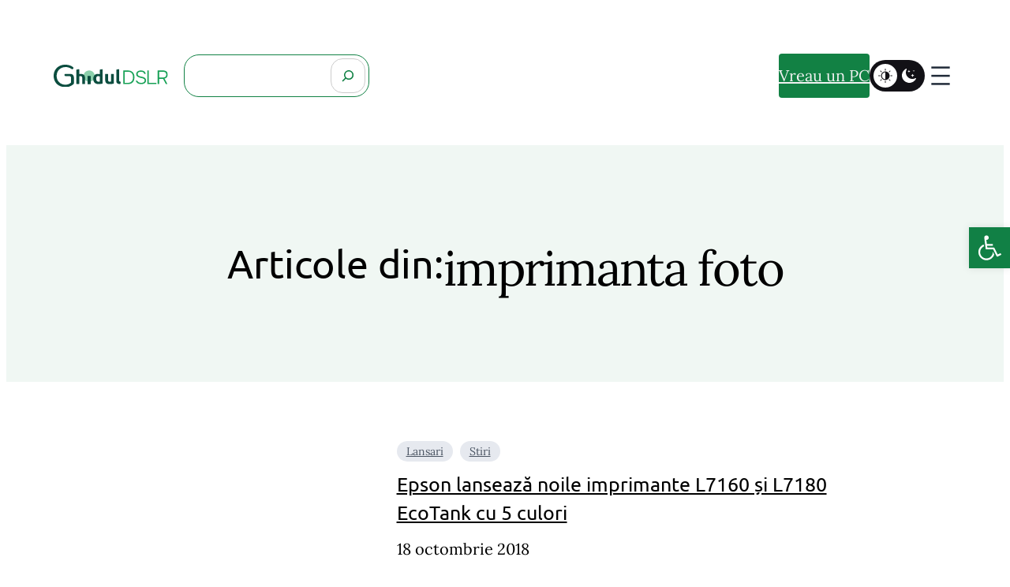

--- FILE ---
content_type: text/html; charset=UTF-8
request_url: https://ghiduldslr.ro/tag/imprimanta-foto/
body_size: 34476
content:
<!DOCTYPE html>
<html lang="ro-RO" prefix="og: http://ogp.me/ns# fb: http://ogp.me/ns/fb#">
<head>
	<meta charset="UTF-8" />
	
        <style id="pressidium-cc-styles">
            .pressidium-cc-theme {
                --cc-bg: #f9faff;
--cc-text: #1d2e38;
--cc-btn-primary-bg: #107f44;
--cc-btn-primary-text: #f9faff;
--cc-btn-primary-hover-bg: #1d2e38;
--cc-btn-primary-hover-text: #f9faff;
--cc-btn-secondary-bg: #a6e0c0;
--cc-btn-secondary-text: #1d2e38;
--cc-btn-secondary-hover-bg: #c6d1ea;
--cc-btn-secondary-hover-text: #112954;
--cc-toggle-bg-off: #8fa8d6;
--cc-toggle-bg-on: #3859d0;
--cc-toggle-bg-readonly: #cbd8f1;
--cc-toggle-knob-bg: #fff;
--cc-toggle-knob-icon-color: #ecf2fa;
--cc-cookie-category-block-bg: #ebeff9;
--cc-cookie-category-block-bg-hover: #dbe5f9;
--cc-section-border: #f1f3f5;
--cc-block-text: #112954;
--cc-cookie-table-border: #e1e7f3;
--cc-overlay-bg: rgba(230, 235, 255, .85);
--cc-webkit-scrollbar-bg: #ebeff9;
--cc-webkit-scrollbar-bg-hover: #3859d0;
--cc-btn-floating-bg: #107f44;
--cc-btn-floating-icon: #f9faff;
--cc-btn-floating-hover-bg: #1d2e38;
--cc-btn-floating-hover-icon: #f9faff;
            }
        </style>

        <meta name="viewport" content="width=device-width, initial-scale=1" />
<meta name='robots' content='index, follow, max-image-preview:large, max-snippet:-1, max-video-preview:-1' />
 <style type="text/css" class="darkmysite_inline_css"> :root { --darkmysite_dark_mode_bg: #0f0f0f; --darkmysite_dark_mode_secondary_bg: #171717; --darkmysite_dark_mode_text_color: #bebebe; --darkmysite_dark_mode_link_color: #b4b4b4; --darkmysite_dark_mode_link_hover_color: #cccccc; --darkmysite_dark_mode_input_bg: #2d2d2d; --darkmysite_dark_mode_input_text_color: #bebebe; --darkmysite_dark_mode_input_placeholder_color: #989898; --darkmysite_dark_mode_border_color: #4a4a4a; --darkmysite_dark_mode_btn_bg: #2d2d2d; --darkmysite_dark_mode_btn_text_color: #ffffff; } </style> <script type="text/javascript" class="darkmysite_inline_js"> var darkmysite_switch_unique_id = "342830432"; var darkmysite_is_this_admin_panel = "0"; var darkmysite_enable_default_dark_mode = "0"; var darkmysite_enable_os_aware = "0"; var darkmysite_enable_keyboard_shortcut = "1"; var darkmysite_enable_time_based_dark = "0"; var darkmysite_time_based_dark_start = "19:00"; var darkmysite_time_based_dark_stop = "07:00"; var darkmysite_enable_switch_dragging = "0"; var darkmysite_alternative_dark_mode_switch = ""; var darkmysite_enable_low_image_brightness = "1"; var darkmysite_image_brightness_to = "80"; var darkmysite_disallowed_low_brightness_images = ""; var darkmysite_enable_image_grayscale = "0"; var darkmysite_image_grayscale_to = "80"; var darkmysite_disallowed_grayscale_images = ""; var darkmysite_enable_bg_image_darken = "1"; var darkmysite_bg_image_darken_to = "60"; var darkmysite_enable_invert_inline_svg = "0"; var darkmysite_enable_invert_images = "0"; var darkmysite_invert_images_allowed_urls = "[]"; var darkmysite_image_replacements = "[{&quot;normal_image&quot;:&quot;https://ghiduldslr.ro/wp-content/uploads/2024/06/Group-30.svg&quot;,&quot;dark_image&quot;:&quot;https://ghiduldslr.ro/wp-content/uploads/2024/06/Group-38-new.svg&quot;}]"; var darkmysite_enable_low_video_brightness = "1"; var darkmysite_video_brightness_to = "80"; var darkmysite_enable_video_grayscale = "0"; var darkmysite_video_grayscale_to = "80"; var darkmysite_video_replacements = "[]"; var darkmysite_allowed_elements = ""; var darkmysite_allowed_elements_raw = ""; var darkmysite_allowed_elements_force_to_correct = "1"; var darkmysite_disallowed_elements = ".darkmysite_ignore, .darkmysite_ignore *, .darkmysite_switch, .darkmysite_switch *, .wp-block-button__link, .wp-block-button__link *, .perrfectsite_descopera_button a, .perrfectsite_descopera_button a *, .perrfectsite_descopera_button_categorie a, .perrfectsite_descopera_button_categorie a *, .perrfectsite_descopera_button a:hover, .perrfectsite_descopera_button a:hover *, .perrfectsite_vreaupc_button, .perrfectsite_vreaupc_button *, .perrfectsite_vreaupc_button:hover, .perrfectsite_vreaupc_button:hover *, .perrfectsite_vreaupc_border, .perrfectsite_vreaupc_border *, .perrfectsite_vreaupc_buline img, .perrfectsite_vreaupc_buline img *, .perrfectsite_background, .perrfectsite_background *, .perrfectsite_text a, .perrfectsite_text a *, .perrfectsite_text a:hover, .perrfectsite_text a:hover *, .perrfectsite_footer_button:hover a, .perrfectsite_footer_button:hover a *, /* Search bar */.is-style-swt-search-minimal.wp-block-search__button-inside .wp-block-search__inside-wrapper, /* Search bar */.is-style-swt-search-minimal.wp-block-search__button-inside .wp-block-search__inside-wrapper *, .is-style-swt-search-minimal.wp-block-search__button-inside .wp-block-search__inside-wrapper input, .is-style-swt-search-minimal.wp-block-search__button-inside .wp-block-search__inside-wrapper input *, .wp-block-search__button svg, .wp-block-search__button svg *, .uagb-block-f19d7b8a.uagb-ss-repeater span.uagb-ss__link svg, .uagb-block-f19d7b8a.uagb-ss-repeater span.uagb-ss__link svg *, .uagb-block-c63ec5d9 .uagb-ss-repeater span.uagb-ss__link svg, .uagb-block-c63ec5d9 .uagb-ss-repeater span.uagb-ss__link svg *, .uagb-block-15aaae52.uagb-ss-repeater span.uagb-ss__link svg, .uagb-block-15aaae52.uagb-ss-repeater span.uagb-ss__link svg *, .uagb-block-c63ec5d9 .uagb-ss-repeater span.uagb-ss__link svg, .uagb-block-c63ec5d9 .uagb-ss-repeater span.uagb-ss__link svg *, .pfs_darkmode, .pfs_darkmode *, .pfs_darkmode a, .pfs_darkmode a *, .pfs_darkmode_2, .pfs_darkmode_2 *, .pfs_darkmode_2 a, .pfs_darkmode_2 a *"; var darkmysite_disallowed_elements_raw = ""; var darkmysite_disallowed_elements_force_to_correct = "1"; </script>
	<!-- This site is optimized with the Yoast SEO plugin v26.8 - https://yoast.com/product/yoast-seo-wordpress/ -->
	<link rel="canonical" href="https://ghiduldslr.ro/tag/imprimanta-foto/" />
	<meta property="og:locale" content="ro_RO" />
	<meta property="og:type" content="article" />
	<meta property="og:title" content="imprimanta foto Archives - Ghidul DSLR" />
	<meta property="og:url" content="https://ghiduldslr.ro/tag/imprimanta-foto/" />
	<meta property="og:site_name" content="Ghidul DSLR" />
	<meta name="twitter:card" content="summary_large_image" />
	<script type="application/ld+json" class="yoast-schema-graph">{"@context":"https://schema.org","@graph":[{"@type":"CollectionPage","@id":"https://ghiduldslr.ro/tag/imprimanta-foto/","url":"https://ghiduldslr.ro/tag/imprimanta-foto/","name":"imprimanta foto Archives - Ghidul DSLR","isPartOf":{"@id":"https://ghiduldslr.ro/#website"},"breadcrumb":{"@id":"https://ghiduldslr.ro/tag/imprimanta-foto/#breadcrumb"},"inLanguage":"ro-RO"},{"@type":"BreadcrumbList","@id":"https://ghiduldslr.ro/tag/imprimanta-foto/#breadcrumb","itemListElement":[{"@type":"ListItem","position":1,"name":"Home","item":"https://ghiduldslr.ro/"},{"@type":"ListItem","position":2,"name":"imprimanta foto"}]},{"@type":"WebSite","@id":"https://ghiduldslr.ro/#website","url":"https://ghiduldslr.ro/","name":"Ghidul DSLR","description":"","publisher":{"@id":"https://ghiduldslr.ro/#organization"},"potentialAction":[{"@type":"SearchAction","target":{"@type":"EntryPoint","urlTemplate":"https://ghiduldslr.ro/?s={search_term_string}"},"query-input":{"@type":"PropertyValueSpecification","valueRequired":true,"valueName":"search_term_string"}}],"inLanguage":"ro-RO"},{"@type":"Organization","@id":"https://ghiduldslr.ro/#organization","name":"Ghidul DSLR","url":"https://ghiduldslr.ro/","logo":{"@type":"ImageObject","inLanguage":"ro-RO","@id":"https://ghiduldslr.ro/#/schema/logo/image/","url":"https://ghiduldslr.ro/wp-content/uploads/2024/06/Group-30.svg","contentUrl":"https://ghiduldslr.ro/wp-content/uploads/2024/06/Group-30.svg","width":727,"height":143,"caption":"Ghidul DSLR"},"image":{"@id":"https://ghiduldslr.ro/#/schema/logo/image/"}}]}</script>
	<!-- / Yoast SEO plugin. -->


<title>imprimanta foto Archives - Ghidul DSLR</title><link rel="preload" href="https://ghiduldslr.ro/wp-content/uploads/2024/06/Group-30.svg" as="image" fetchpriority="high"><link rel="preload" href="https://ghiduldslr.ro/wp-includes/images/spinner.gif" as="image" fetchpriority="high">
<link rel='dns-prefetch' href='//www.googletagmanager.com' />
<style id='wp-img-auto-sizes-contain-inline-css'>
img:is([sizes=auto i],[sizes^="auto," i]){contain-intrinsic-size:3000px 1500px}
/*# sourceURL=wp-img-auto-sizes-contain-inline-css */
</style>
<style id='wp-block-site-logo-inline-css'>
.wp-block-site-logo{box-sizing:border-box;line-height:0}.wp-block-site-logo a{display:inline-block;line-height:0}.wp-block-site-logo.is-default-size img{height:auto;width:120px}.wp-block-site-logo img{height:auto;max-width:100%}.wp-block-site-logo a,.wp-block-site-logo img{border-radius:inherit}.wp-block-site-logo.aligncenter{margin-left:auto;margin-right:auto;text-align:center}:root :where(.wp-block-site-logo.is-style-rounded){border-radius:9999px}
/*# sourceURL=https://ghiduldslr.ro/wp-includes/blocks/site-logo/style.min.css */
</style>
<style id='wp-block-search-inline-css'>
.wp-block-search__button{margin-left:10px;word-break:normal}.wp-block-search__button.has-icon{line-height:0}.wp-block-search__button svg{height:1.25em;min-height:24px;min-width:24px;width:1.25em;fill:currentColor;vertical-align:text-bottom}:where(.wp-block-search__button){border:1px solid #ccc;padding:6px 10px}.wp-block-search__inside-wrapper{display:flex;flex:auto;flex-wrap:nowrap;max-width:100%}.wp-block-search__label{width:100%}.wp-block-search.wp-block-search__button-only .wp-block-search__button{box-sizing:border-box;display:flex;flex-shrink:0;justify-content:center;margin-left:0;max-width:100%}.wp-block-search.wp-block-search__button-only .wp-block-search__inside-wrapper{min-width:0!important;transition-property:width}.wp-block-search.wp-block-search__button-only .wp-block-search__input{flex-basis:100%;transition-duration:.3s}.wp-block-search.wp-block-search__button-only.wp-block-search__searchfield-hidden,.wp-block-search.wp-block-search__button-only.wp-block-search__searchfield-hidden .wp-block-search__inside-wrapper{overflow:hidden}.wp-block-search.wp-block-search__button-only.wp-block-search__searchfield-hidden .wp-block-search__input{border-left-width:0!important;border-right-width:0!important;flex-basis:0;flex-grow:0;margin:0;min-width:0!important;padding-left:0!important;padding-right:0!important;width:0!important}:where(.wp-block-search__input){appearance:none;border:1px solid #949494;flex-grow:1;font-family:inherit;font-size:inherit;font-style:inherit;font-weight:inherit;letter-spacing:inherit;line-height:inherit;margin-left:0;margin-right:0;min-width:3rem;padding:8px;text-decoration:unset!important;text-transform:inherit}:where(.wp-block-search__button-inside .wp-block-search__inside-wrapper){background-color:#fff;border:1px solid #949494;box-sizing:border-box;padding:4px}:where(.wp-block-search__button-inside .wp-block-search__inside-wrapper) .wp-block-search__input{border:none;border-radius:0;padding:0 4px}:where(.wp-block-search__button-inside .wp-block-search__inside-wrapper) .wp-block-search__input:focus{outline:none}:where(.wp-block-search__button-inside .wp-block-search__inside-wrapper) :where(.wp-block-search__button){padding:4px 8px}.wp-block-search.aligncenter .wp-block-search__inside-wrapper{margin:auto}.wp-block[data-align=right] .wp-block-search.wp-block-search__button-only .wp-block-search__inside-wrapper{float:right}

            .is-style-swt-search-minimal.wp-block-search__button-inside .wp-block-search__button {
                color: var(--wp--preset--color--heading);
                background-color: var(--wp--preset--color--background);
                border-radius: 0;
                margin: 0;
                padding: var(--wp--preset--spacing--xx-small) var(--wp--preset--spacing--xx-small);
            }

            .is-style-swt-search-minimal.wp-block-search__button-inside .wp-block-search__button:hover {
                color: var(--wp--preset--color--heading);
                background-color: var(--wp--preset--color--background);
            }

            .is-style-swt-search-minimal.wp-block-search__button-inside .wp-block-search__inside-wrapper {
                padding: 4px;
                border: 1px solid var(--wp--preset--color--outline);
                border-radius: var(--wp--custom--border-radius--small);
                background-color: var(--wp--preset--color--background);
            }

            .is-style-swt-search-minimal .wp-block-search__input {
                padding-left: var(--wp--preset--spacing--xx-small);
                color: var(--wp--preset--color--heading);
                background-color: var(--wp--preset--color--background);
                border-radius: 0;
                border: 0;
            }

            .is-style-swt-search-minimal.wp-block-search__button-outside .wp-block-search__input, .wp-block-search__no-button .wp-block-search__input{
                border: 1px solid var(--wp--preset--color--outline);
                border-radius: var(--wp--custom--border-radius--small);
            }
        
/*# sourceURL=wp-block-search-inline-css */
</style>
<style id='wp-block-search-theme-inline-css'>
.wp-block-search .wp-block-search__label{font-weight:700}.wp-block-search__button{border:1px solid #ccc;padding:.375em .625em}
/*# sourceURL=https://ghiduldslr.ro/wp-includes/blocks/search/theme.min.css */
</style>
<style id='wp-block-navigation-link-inline-css'>
.wp-block-navigation .wp-block-navigation-item__label{overflow-wrap:break-word}.wp-block-navigation .wp-block-navigation-item__description{display:none}.link-ui-tools{outline:1px solid #f0f0f0;padding:8px}.link-ui-block-inserter{padding-top:8px}.link-ui-block-inserter__back{margin-left:8px;text-transform:uppercase}
/*# sourceURL=https://ghiduldslr.ro/wp-includes/blocks/navigation-link/style.min.css */
</style>
<link rel='stylesheet' id='wp-block-navigation-css' href='https://ghiduldslr.ro/wp-includes/blocks/navigation/style.min.css?ver=6.9' media='all' />
<style id='wp-block-button-inline-css'>
.wp-block-button__link{align-content:center;box-sizing:border-box;cursor:pointer;display:inline-block;height:100%;text-align:center;word-break:break-word}.wp-block-button__link.aligncenter{text-align:center}.wp-block-button__link.alignright{text-align:right}:where(.wp-block-button__link){border-radius:9999px;box-shadow:none;padding:calc(.667em + 2px) calc(1.333em + 2px);text-decoration:none}.wp-block-button[style*=text-decoration] .wp-block-button__link{text-decoration:inherit}.wp-block-buttons>.wp-block-button.has-custom-width{max-width:none}.wp-block-buttons>.wp-block-button.has-custom-width .wp-block-button__link{width:100%}.wp-block-buttons>.wp-block-button.has-custom-font-size .wp-block-button__link{font-size:inherit}.wp-block-buttons>.wp-block-button.wp-block-button__width-25{width:calc(25% - var(--wp--style--block-gap, .5em)*.75)}.wp-block-buttons>.wp-block-button.wp-block-button__width-50{width:calc(50% - var(--wp--style--block-gap, .5em)*.5)}.wp-block-buttons>.wp-block-button.wp-block-button__width-75{width:calc(75% - var(--wp--style--block-gap, .5em)*.25)}.wp-block-buttons>.wp-block-button.wp-block-button__width-100{flex-basis:100%;width:100%}.wp-block-buttons.is-vertical>.wp-block-button.wp-block-button__width-25{width:25%}.wp-block-buttons.is-vertical>.wp-block-button.wp-block-button__width-50{width:50%}.wp-block-buttons.is-vertical>.wp-block-button.wp-block-button__width-75{width:75%}.wp-block-button.is-style-squared,.wp-block-button__link.wp-block-button.is-style-squared{border-radius:0}.wp-block-button.no-border-radius,.wp-block-button__link.no-border-radius{border-radius:0!important}:root :where(.wp-block-button .wp-block-button__link.is-style-outline),:root :where(.wp-block-button.is-style-outline>.wp-block-button__link){border:2px solid;padding:.667em 1.333em}:root :where(.wp-block-button .wp-block-button__link.is-style-outline:not(.has-text-color)),:root :where(.wp-block-button.is-style-outline>.wp-block-button__link:not(.has-text-color)){color:currentColor}:root :where(.wp-block-button .wp-block-button__link.is-style-outline:not(.has-background)),:root :where(.wp-block-button.is-style-outline>.wp-block-button__link:not(.has-background)){background-color:initial;background-image:none}

			div.is-style-swt-button-secondary .wp-element-button {
                color: var(--wp--preset--color--body);
				background: var(--wp--preset--color--surface);
			}

            div.is-style-swt-button-secondary .wp-element-button:hover {
                color: var(--wp--preset--color--body);
				background: var(--wp--preset--color--surface);
			}
		

			div.is-style-swt-button-inverse .wp-element-button {
                color: #1F2937;
				background: #fff;
			}

            div.is-style-swt-button-inverse .wp-element-button:hover {
                color: #1F2937;
				background: #fff;
			}
		
/*# sourceURL=wp-block-button-inline-css */
</style>
<style id='wp-block-buttons-inline-css'>
.wp-block-buttons{box-sizing:border-box}.wp-block-buttons.is-vertical{flex-direction:column}.wp-block-buttons.is-vertical>.wp-block-button:last-child{margin-bottom:0}.wp-block-buttons>.wp-block-button{display:inline-block;margin:0}.wp-block-buttons.is-content-justification-left{justify-content:flex-start}.wp-block-buttons.is-content-justification-left.is-vertical{align-items:flex-start}.wp-block-buttons.is-content-justification-center{justify-content:center}.wp-block-buttons.is-content-justification-center.is-vertical{align-items:center}.wp-block-buttons.is-content-justification-right{justify-content:flex-end}.wp-block-buttons.is-content-justification-right.is-vertical{align-items:flex-end}.wp-block-buttons.is-content-justification-space-between{justify-content:space-between}.wp-block-buttons.aligncenter{text-align:center}.wp-block-buttons:not(.is-content-justification-space-between,.is-content-justification-right,.is-content-justification-left,.is-content-justification-center) .wp-block-button.aligncenter{margin-left:auto;margin-right:auto;width:100%}.wp-block-buttons[style*=text-decoration] .wp-block-button,.wp-block-buttons[style*=text-decoration] .wp-block-button__link{text-decoration:inherit}.wp-block-buttons.has-custom-font-size .wp-block-button__link{font-size:inherit}.wp-block-buttons .wp-block-button__link{width:100%}.wp-block-button.aligncenter{text-align:center}
/*# sourceURL=https://ghiduldslr.ro/wp-includes/blocks/buttons/style.min.css */
</style>
<style id='wp-block-template-part-theme-inline-css'>
:root :where(.wp-block-template-part.has-background){margin-bottom:0;margin-top:0;padding:1.25em 2.375em}
/*# sourceURL=https://ghiduldslr.ro/wp-includes/blocks/template-part/theme.min.css */
</style>
<style id='wp-block-paragraph-inline-css'>
.is-small-text{font-size:.875em}.is-regular-text{font-size:1em}.is-large-text{font-size:2.25em}.is-larger-text{font-size:3em}.has-drop-cap:not(:focus):first-letter{float:left;font-size:8.4em;font-style:normal;font-weight:100;line-height:.68;margin:.05em .1em 0 0;text-transform:uppercase}body.rtl .has-drop-cap:not(:focus):first-letter{float:none;margin-left:.1em}p.has-drop-cap.has-background{overflow:hidden}:root :where(p.has-background){padding:1.25em 2.375em}:where(p.has-text-color:not(.has-link-color)) a{color:inherit}p.has-text-align-left[style*="writing-mode:vertical-lr"],p.has-text-align-right[style*="writing-mode:vertical-rl"]{rotate:180deg}
/*# sourceURL=https://ghiduldslr.ro/wp-includes/blocks/paragraph/style.min.css */
</style>
<style id='wp-block-query-title-inline-css'>
.wp-block-query-title{box-sizing:border-box}
/*# sourceURL=https://ghiduldslr.ro/wp-includes/blocks/query-title/style.min.css */
</style>
<style id='wp-block-group-inline-css'>
.wp-block-group{box-sizing:border-box}:where(.wp-block-group.wp-block-group-is-layout-constrained){position:relative}
/*# sourceURL=https://ghiduldslr.ro/wp-includes/blocks/group/style.min.css */
</style>
<style id='wp-block-group-theme-inline-css'>
:where(.wp-block-group.has-background){padding:1.25em 2.375em}
/*# sourceURL=https://ghiduldslr.ro/wp-includes/blocks/group/theme.min.css */
</style>
<style id='wp-block-post-terms-inline-css'>
.wp-block-post-terms{box-sizing:border-box}.wp-block-post-terms .wp-block-post-terms__separator{white-space:pre-wrap}

			.wp-block-post-terms.is-style-swt-post-terms-pill a {
				display: inline-block;
				font-size: var(--wp--preset--font-size--x-small);
				padding: 6px 12px;
				border-radius: var(--wp--custom--border-radius--full);
				color: var(--wp--preset--color--body);
				background-color: var(--wp--preset--color--outline);
				margin-right: var(--wp--preset--spacing--xx-small);
				margin-top: var(--wp--preset--spacing--xxx-small);
				margin-bottom: var(--wp--preset--spacing--xxx-small);
				line-height: var(--wp--custom--line-height--initial);
			}

			.is-style-swt-post-terms-pill .wp-block-post-terms__separator {
				display: none;
			}
		
/*# sourceURL=wp-block-post-terms-inline-css */
</style>
<style id='wp-block-post-date-inline-css'>
.wp-block-post-date{box-sizing:border-box}
/*# sourceURL=https://ghiduldslr.ro/wp-includes/blocks/post-date/style.min.css */
</style>
<style id='wp-block-post-template-inline-css'>
.wp-block-post-template{box-sizing:border-box;list-style:none;margin-bottom:0;margin-top:0;max-width:100%;padding:0}.wp-block-post-template.is-flex-container{display:flex;flex-direction:row;flex-wrap:wrap;gap:1.25em}.wp-block-post-template.is-flex-container>li{margin:0;width:100%}@media (min-width:600px){.wp-block-post-template.is-flex-container.is-flex-container.columns-2>li{width:calc(50% - .625em)}.wp-block-post-template.is-flex-container.is-flex-container.columns-3>li{width:calc(33.33333% - .83333em)}.wp-block-post-template.is-flex-container.is-flex-container.columns-4>li{width:calc(25% - .9375em)}.wp-block-post-template.is-flex-container.is-flex-container.columns-5>li{width:calc(20% - 1em)}.wp-block-post-template.is-flex-container.is-flex-container.columns-6>li{width:calc(16.66667% - 1.04167em)}}@media (max-width:600px){.wp-block-post-template-is-layout-grid.wp-block-post-template-is-layout-grid.wp-block-post-template-is-layout-grid.wp-block-post-template-is-layout-grid{grid-template-columns:1fr}}.wp-block-post-template-is-layout-constrained>li>.alignright,.wp-block-post-template-is-layout-flow>li>.alignright{float:right;margin-inline-end:0;margin-inline-start:2em}.wp-block-post-template-is-layout-constrained>li>.alignleft,.wp-block-post-template-is-layout-flow>li>.alignleft{float:left;margin-inline-end:2em;margin-inline-start:0}.wp-block-post-template-is-layout-constrained>li>.aligncenter,.wp-block-post-template-is-layout-flow>li>.aligncenter{margin-inline-end:auto;margin-inline-start:auto}
/*# sourceURL=https://ghiduldslr.ro/wp-includes/blocks/post-template/style.min.css */
</style>
<style id='wp-block-columns-inline-css'>
.wp-block-columns{box-sizing:border-box;display:flex;flex-wrap:wrap!important}@media (min-width:782px){.wp-block-columns{flex-wrap:nowrap!important}}.wp-block-columns{align-items:normal!important}.wp-block-columns.are-vertically-aligned-top{align-items:flex-start}.wp-block-columns.are-vertically-aligned-center{align-items:center}.wp-block-columns.are-vertically-aligned-bottom{align-items:flex-end}@media (max-width:781px){.wp-block-columns:not(.is-not-stacked-on-mobile)>.wp-block-column{flex-basis:100%!important}}@media (min-width:782px){.wp-block-columns:not(.is-not-stacked-on-mobile)>.wp-block-column{flex-basis:0;flex-grow:1}.wp-block-columns:not(.is-not-stacked-on-mobile)>.wp-block-column[style*=flex-basis]{flex-grow:0}}.wp-block-columns.is-not-stacked-on-mobile{flex-wrap:nowrap!important}.wp-block-columns.is-not-stacked-on-mobile>.wp-block-column{flex-basis:0;flex-grow:1}.wp-block-columns.is-not-stacked-on-mobile>.wp-block-column[style*=flex-basis]{flex-grow:0}:where(.wp-block-columns){margin-bottom:1.75em}:where(.wp-block-columns.has-background){padding:1.25em 2.375em}.wp-block-column{flex-grow:1;min-width:0;overflow-wrap:break-word;word-break:break-word}.wp-block-column.is-vertically-aligned-top{align-self:flex-start}.wp-block-column.is-vertically-aligned-center{align-self:center}.wp-block-column.is-vertically-aligned-bottom{align-self:flex-end}.wp-block-column.is-vertically-aligned-stretch{align-self:stretch}.wp-block-column.is-vertically-aligned-bottom,.wp-block-column.is-vertically-aligned-center,.wp-block-column.is-vertically-aligned-top{width:100%}
/*# sourceURL=https://ghiduldslr.ro/wp-includes/blocks/columns/style.min.css */
</style>
<style id='wp-block-social-links-inline-css'>
.wp-block-social-links{background:none;box-sizing:border-box;margin-left:0;padding-left:0;padding-right:0;text-indent:0}.wp-block-social-links .wp-social-link a,.wp-block-social-links .wp-social-link a:hover{border-bottom:0;box-shadow:none;text-decoration:none}.wp-block-social-links .wp-social-link svg{height:1em;width:1em}.wp-block-social-links .wp-social-link span:not(.screen-reader-text){font-size:.65em;margin-left:.5em;margin-right:.5em}.wp-block-social-links.has-small-icon-size{font-size:16px}.wp-block-social-links,.wp-block-social-links.has-normal-icon-size{font-size:24px}.wp-block-social-links.has-large-icon-size{font-size:36px}.wp-block-social-links.has-huge-icon-size{font-size:48px}.wp-block-social-links.aligncenter{display:flex;justify-content:center}.wp-block-social-links.alignright{justify-content:flex-end}.wp-block-social-link{border-radius:9999px;display:block}@media not (prefers-reduced-motion){.wp-block-social-link{transition:transform .1s ease}}.wp-block-social-link{height:auto}.wp-block-social-link a{align-items:center;display:flex;line-height:0}.wp-block-social-link:hover{transform:scale(1.1)}.wp-block-social-links .wp-block-social-link.wp-social-link{display:inline-block;margin:0;padding:0}.wp-block-social-links .wp-block-social-link.wp-social-link .wp-block-social-link-anchor,.wp-block-social-links .wp-block-social-link.wp-social-link .wp-block-social-link-anchor svg,.wp-block-social-links .wp-block-social-link.wp-social-link .wp-block-social-link-anchor:active,.wp-block-social-links .wp-block-social-link.wp-social-link .wp-block-social-link-anchor:hover,.wp-block-social-links .wp-block-social-link.wp-social-link .wp-block-social-link-anchor:visited{color:currentColor;fill:currentColor}:where(.wp-block-social-links:not(.is-style-logos-only)) .wp-social-link{background-color:#f0f0f0;color:#444}:where(.wp-block-social-links:not(.is-style-logos-only)) .wp-social-link-amazon{background-color:#f90;color:#fff}:where(.wp-block-social-links:not(.is-style-logos-only)) .wp-social-link-bandcamp{background-color:#1ea0c3;color:#fff}:where(.wp-block-social-links:not(.is-style-logos-only)) .wp-social-link-behance{background-color:#0757fe;color:#fff}:where(.wp-block-social-links:not(.is-style-logos-only)) .wp-social-link-bluesky{background-color:#0a7aff;color:#fff}:where(.wp-block-social-links:not(.is-style-logos-only)) .wp-social-link-codepen{background-color:#1e1f26;color:#fff}:where(.wp-block-social-links:not(.is-style-logos-only)) .wp-social-link-deviantart{background-color:#02e49b;color:#fff}:where(.wp-block-social-links:not(.is-style-logos-only)) .wp-social-link-discord{background-color:#5865f2;color:#fff}:where(.wp-block-social-links:not(.is-style-logos-only)) .wp-social-link-dribbble{background-color:#e94c89;color:#fff}:where(.wp-block-social-links:not(.is-style-logos-only)) .wp-social-link-dropbox{background-color:#4280ff;color:#fff}:where(.wp-block-social-links:not(.is-style-logos-only)) .wp-social-link-etsy{background-color:#f45800;color:#fff}:where(.wp-block-social-links:not(.is-style-logos-only)) .wp-social-link-facebook{background-color:#0866ff;color:#fff}:where(.wp-block-social-links:not(.is-style-logos-only)) .wp-social-link-fivehundredpx{background-color:#000;color:#fff}:where(.wp-block-social-links:not(.is-style-logos-only)) .wp-social-link-flickr{background-color:#0461dd;color:#fff}:where(.wp-block-social-links:not(.is-style-logos-only)) .wp-social-link-foursquare{background-color:#e65678;color:#fff}:where(.wp-block-social-links:not(.is-style-logos-only)) .wp-social-link-github{background-color:#24292d;color:#fff}:where(.wp-block-social-links:not(.is-style-logos-only)) .wp-social-link-goodreads{background-color:#eceadd;color:#382110}:where(.wp-block-social-links:not(.is-style-logos-only)) .wp-social-link-google{background-color:#ea4434;color:#fff}:where(.wp-block-social-links:not(.is-style-logos-only)) .wp-social-link-gravatar{background-color:#1d4fc4;color:#fff}:where(.wp-block-social-links:not(.is-style-logos-only)) .wp-social-link-instagram{background-color:#f00075;color:#fff}:where(.wp-block-social-links:not(.is-style-logos-only)) .wp-social-link-lastfm{background-color:#e21b24;color:#fff}:where(.wp-block-social-links:not(.is-style-logos-only)) .wp-social-link-linkedin{background-color:#0d66c2;color:#fff}:where(.wp-block-social-links:not(.is-style-logos-only)) .wp-social-link-mastodon{background-color:#3288d4;color:#fff}:where(.wp-block-social-links:not(.is-style-logos-only)) .wp-social-link-medium{background-color:#000;color:#fff}:where(.wp-block-social-links:not(.is-style-logos-only)) .wp-social-link-meetup{background-color:#f6405f;color:#fff}:where(.wp-block-social-links:not(.is-style-logos-only)) .wp-social-link-patreon{background-color:#000;color:#fff}:where(.wp-block-social-links:not(.is-style-logos-only)) .wp-social-link-pinterest{background-color:#e60122;color:#fff}:where(.wp-block-social-links:not(.is-style-logos-only)) .wp-social-link-pocket{background-color:#ef4155;color:#fff}:where(.wp-block-social-links:not(.is-style-logos-only)) .wp-social-link-reddit{background-color:#ff4500;color:#fff}:where(.wp-block-social-links:not(.is-style-logos-only)) .wp-social-link-skype{background-color:#0478d7;color:#fff}:where(.wp-block-social-links:not(.is-style-logos-only)) .wp-social-link-snapchat{background-color:#fefc00;color:#fff;stroke:#000}:where(.wp-block-social-links:not(.is-style-logos-only)) .wp-social-link-soundcloud{background-color:#ff5600;color:#fff}:where(.wp-block-social-links:not(.is-style-logos-only)) .wp-social-link-spotify{background-color:#1bd760;color:#fff}:where(.wp-block-social-links:not(.is-style-logos-only)) .wp-social-link-telegram{background-color:#2aabee;color:#fff}:where(.wp-block-social-links:not(.is-style-logos-only)) .wp-social-link-threads{background-color:#000;color:#fff}:where(.wp-block-social-links:not(.is-style-logos-only)) .wp-social-link-tiktok{background-color:#000;color:#fff}:where(.wp-block-social-links:not(.is-style-logos-only)) .wp-social-link-tumblr{background-color:#011835;color:#fff}:where(.wp-block-social-links:not(.is-style-logos-only)) .wp-social-link-twitch{background-color:#6440a4;color:#fff}:where(.wp-block-social-links:not(.is-style-logos-only)) .wp-social-link-twitter{background-color:#1da1f2;color:#fff}:where(.wp-block-social-links:not(.is-style-logos-only)) .wp-social-link-vimeo{background-color:#1eb7ea;color:#fff}:where(.wp-block-social-links:not(.is-style-logos-only)) .wp-social-link-vk{background-color:#4680c2;color:#fff}:where(.wp-block-social-links:not(.is-style-logos-only)) .wp-social-link-wordpress{background-color:#3499cd;color:#fff}:where(.wp-block-social-links:not(.is-style-logos-only)) .wp-social-link-whatsapp{background-color:#25d366;color:#fff}:where(.wp-block-social-links:not(.is-style-logos-only)) .wp-social-link-x{background-color:#000;color:#fff}:where(.wp-block-social-links:not(.is-style-logos-only)) .wp-social-link-yelp{background-color:#d32422;color:#fff}:where(.wp-block-social-links:not(.is-style-logos-only)) .wp-social-link-youtube{background-color:red;color:#fff}:where(.wp-block-social-links.is-style-logos-only) .wp-social-link{background:none}:where(.wp-block-social-links.is-style-logos-only) .wp-social-link svg{height:1.25em;width:1.25em}:where(.wp-block-social-links.is-style-logos-only) .wp-social-link-amazon{color:#f90}:where(.wp-block-social-links.is-style-logos-only) .wp-social-link-bandcamp{color:#1ea0c3}:where(.wp-block-social-links.is-style-logos-only) .wp-social-link-behance{color:#0757fe}:where(.wp-block-social-links.is-style-logos-only) .wp-social-link-bluesky{color:#0a7aff}:where(.wp-block-social-links.is-style-logos-only) .wp-social-link-codepen{color:#1e1f26}:where(.wp-block-social-links.is-style-logos-only) .wp-social-link-deviantart{color:#02e49b}:where(.wp-block-social-links.is-style-logos-only) .wp-social-link-discord{color:#5865f2}:where(.wp-block-social-links.is-style-logos-only) .wp-social-link-dribbble{color:#e94c89}:where(.wp-block-social-links.is-style-logos-only) .wp-social-link-dropbox{color:#4280ff}:where(.wp-block-social-links.is-style-logos-only) .wp-social-link-etsy{color:#f45800}:where(.wp-block-social-links.is-style-logos-only) .wp-social-link-facebook{color:#0866ff}:where(.wp-block-social-links.is-style-logos-only) .wp-social-link-fivehundredpx{color:#000}:where(.wp-block-social-links.is-style-logos-only) .wp-social-link-flickr{color:#0461dd}:where(.wp-block-social-links.is-style-logos-only) .wp-social-link-foursquare{color:#e65678}:where(.wp-block-social-links.is-style-logos-only) .wp-social-link-github{color:#24292d}:where(.wp-block-social-links.is-style-logos-only) .wp-social-link-goodreads{color:#382110}:where(.wp-block-social-links.is-style-logos-only) .wp-social-link-google{color:#ea4434}:where(.wp-block-social-links.is-style-logos-only) .wp-social-link-gravatar{color:#1d4fc4}:where(.wp-block-social-links.is-style-logos-only) .wp-social-link-instagram{color:#f00075}:where(.wp-block-social-links.is-style-logos-only) .wp-social-link-lastfm{color:#e21b24}:where(.wp-block-social-links.is-style-logos-only) .wp-social-link-linkedin{color:#0d66c2}:where(.wp-block-social-links.is-style-logos-only) .wp-social-link-mastodon{color:#3288d4}:where(.wp-block-social-links.is-style-logos-only) .wp-social-link-medium{color:#000}:where(.wp-block-social-links.is-style-logos-only) .wp-social-link-meetup{color:#f6405f}:where(.wp-block-social-links.is-style-logos-only) .wp-social-link-patreon{color:#000}:where(.wp-block-social-links.is-style-logos-only) .wp-social-link-pinterest{color:#e60122}:where(.wp-block-social-links.is-style-logos-only) .wp-social-link-pocket{color:#ef4155}:where(.wp-block-social-links.is-style-logos-only) .wp-social-link-reddit{color:#ff4500}:where(.wp-block-social-links.is-style-logos-only) .wp-social-link-skype{color:#0478d7}:where(.wp-block-social-links.is-style-logos-only) .wp-social-link-snapchat{color:#fff;stroke:#000}:where(.wp-block-social-links.is-style-logos-only) .wp-social-link-soundcloud{color:#ff5600}:where(.wp-block-social-links.is-style-logos-only) .wp-social-link-spotify{color:#1bd760}:where(.wp-block-social-links.is-style-logos-only) .wp-social-link-telegram{color:#2aabee}:where(.wp-block-social-links.is-style-logos-only) .wp-social-link-threads{color:#000}:where(.wp-block-social-links.is-style-logos-only) .wp-social-link-tiktok{color:#000}:where(.wp-block-social-links.is-style-logos-only) .wp-social-link-tumblr{color:#011835}:where(.wp-block-social-links.is-style-logos-only) .wp-social-link-twitch{color:#6440a4}:where(.wp-block-social-links.is-style-logos-only) .wp-social-link-twitter{color:#1da1f2}:where(.wp-block-social-links.is-style-logos-only) .wp-social-link-vimeo{color:#1eb7ea}:where(.wp-block-social-links.is-style-logos-only) .wp-social-link-vk{color:#4680c2}:where(.wp-block-social-links.is-style-logos-only) .wp-social-link-whatsapp{color:#25d366}:where(.wp-block-social-links.is-style-logos-only) .wp-social-link-wordpress{color:#3499cd}:where(.wp-block-social-links.is-style-logos-only) .wp-social-link-x{color:#000}:where(.wp-block-social-links.is-style-logos-only) .wp-social-link-yelp{color:#d32422}:where(.wp-block-social-links.is-style-logos-only) .wp-social-link-youtube{color:red}.wp-block-social-links.is-style-pill-shape .wp-social-link{width:auto}:root :where(.wp-block-social-links .wp-social-link a){padding:.25em}:root :where(.wp-block-social-links.is-style-logos-only .wp-social-link a){padding:0}:root :where(.wp-block-social-links.is-style-pill-shape .wp-social-link a){padding-left:.6666666667em;padding-right:.6666666667em}.wp-block-social-links:not(.has-icon-color):not(.has-icon-background-color) .wp-social-link-snapchat .wp-block-social-link-label{color:#000}
/*# sourceURL=https://ghiduldslr.ro/wp-includes/blocks/social-links/style.min.css */
</style>
<style id='wp-block-library-inline-css'>
:root{--wp-block-synced-color:#7a00df;--wp-block-synced-color--rgb:122,0,223;--wp-bound-block-color:var(--wp-block-synced-color);--wp-editor-canvas-background:#ddd;--wp-admin-theme-color:#007cba;--wp-admin-theme-color--rgb:0,124,186;--wp-admin-theme-color-darker-10:#006ba1;--wp-admin-theme-color-darker-10--rgb:0,107,160.5;--wp-admin-theme-color-darker-20:#005a87;--wp-admin-theme-color-darker-20--rgb:0,90,135;--wp-admin-border-width-focus:2px}@media (min-resolution:192dpi){:root{--wp-admin-border-width-focus:1.5px}}.wp-element-button{cursor:pointer}:root .has-very-light-gray-background-color{background-color:#eee}:root .has-very-dark-gray-background-color{background-color:#313131}:root .has-very-light-gray-color{color:#eee}:root .has-very-dark-gray-color{color:#313131}:root .has-vivid-green-cyan-to-vivid-cyan-blue-gradient-background{background:linear-gradient(135deg,#00d084,#0693e3)}:root .has-purple-crush-gradient-background{background:linear-gradient(135deg,#34e2e4,#4721fb 50%,#ab1dfe)}:root .has-hazy-dawn-gradient-background{background:linear-gradient(135deg,#faaca8,#dad0ec)}:root .has-subdued-olive-gradient-background{background:linear-gradient(135deg,#fafae1,#67a671)}:root .has-atomic-cream-gradient-background{background:linear-gradient(135deg,#fdd79a,#004a59)}:root .has-nightshade-gradient-background{background:linear-gradient(135deg,#330968,#31cdcf)}:root .has-midnight-gradient-background{background:linear-gradient(135deg,#020381,#2874fc)}:root{--wp--preset--font-size--normal:16px;--wp--preset--font-size--huge:42px}.has-regular-font-size{font-size:1em}.has-larger-font-size{font-size:2.625em}.has-normal-font-size{font-size:var(--wp--preset--font-size--normal)}.has-huge-font-size{font-size:var(--wp--preset--font-size--huge)}.has-text-align-center{text-align:center}.has-text-align-left{text-align:left}.has-text-align-right{text-align:right}.has-fit-text{white-space:nowrap!important}#end-resizable-editor-section{display:none}.aligncenter{clear:both}.items-justified-left{justify-content:flex-start}.items-justified-center{justify-content:center}.items-justified-right{justify-content:flex-end}.items-justified-space-between{justify-content:space-between}.screen-reader-text{border:0;clip-path:inset(50%);height:1px;margin:-1px;overflow:hidden;padding:0;position:absolute;width:1px;word-wrap:normal!important}.screen-reader-text:focus{background-color:#ddd;clip-path:none;color:#444;display:block;font-size:1em;height:auto;left:5px;line-height:normal;padding:15px 23px 14px;text-decoration:none;top:5px;width:auto;z-index:100000}html :where(.has-border-color){border-style:solid}html :where([style*=border-top-color]){border-top-style:solid}html :where([style*=border-right-color]){border-right-style:solid}html :where([style*=border-bottom-color]){border-bottom-style:solid}html :where([style*=border-left-color]){border-left-style:solid}html :where([style*=border-width]){border-style:solid}html :where([style*=border-top-width]){border-top-style:solid}html :where([style*=border-right-width]){border-right-style:solid}html :where([style*=border-bottom-width]){border-bottom-style:solid}html :where([style*=border-left-width]){border-left-style:solid}html :where(img[class*=wp-image-]){height:auto;max-width:100%}:where(figure){margin:0 0 1em}html :where(.is-position-sticky){--wp-admin--admin-bar--position-offset:var(--wp-admin--admin-bar--height,0px)}@media screen and (max-width:600px){html :where(.is-position-sticky){--wp-admin--admin-bar--position-offset:0px}}
/*# sourceURL=/wp-includes/css/dist/block-library/common.min.css */
</style>
<style id='global-styles-inline-css'>
:root{--wp--preset--aspect-ratio--square: 1;--wp--preset--aspect-ratio--4-3: 4/3;--wp--preset--aspect-ratio--3-4: 3/4;--wp--preset--aspect-ratio--3-2: 3/2;--wp--preset--aspect-ratio--2-3: 2/3;--wp--preset--aspect-ratio--16-9: 16/9;--wp--preset--aspect-ratio--9-16: 9/16;--wp--preset--color--black: #000000;--wp--preset--color--cyan-bluish-gray: #abb8c3;--wp--preset--color--white: #ffffff;--wp--preset--color--pale-pink: #f78da7;--wp--preset--color--vivid-red: #cf2e2e;--wp--preset--color--luminous-vivid-orange: #ff6900;--wp--preset--color--luminous-vivid-amber: #fcb900;--wp--preset--color--light-green-cyan: #7bdcb5;--wp--preset--color--vivid-green-cyan: #00d084;--wp--preset--color--pale-cyan-blue: #8ed1fc;--wp--preset--color--vivid-cyan-blue: #0693e3;--wp--preset--color--vivid-purple: #9b51e0;--wp--preset--color--primary: #6431F6;--wp--preset--color--secondary: #7345F7;--wp--preset--color--heading: #1F2937;--wp--preset--color--body: #4B5563;--wp--preset--color--background: #FFFFFF;--wp--preset--color--tertiary: #F6EBFE;--wp--preset--color--quaternary: #FFFBEB;--wp--preset--color--surface: #F8FAFC;--wp--preset--color--foreground: #6431F7;--wp--preset--color--outline: #E6E9EF;--wp--preset--color--neutral: #6E7787;--wp--preset--color--transparent: transparent;--wp--preset--color--current-color: currentColor;--wp--preset--color--inherit: inherit;--wp--preset--color--custom-culoare-1: #128144;--wp--preset--color--custom-culoare-2: #16a085;--wp--preset--color--custom-culoare-3: #16a156;--wp--preset--color--custom-culoare-4: #0a4a12;--wp--preset--color--custom-culoare-5: #0b4d3f;--wp--preset--color--custom-culoare-6: #041f19;--wp--preset--color--custom-culoare-7: #f2f2f2;--wp--preset--color--custom-culoare-8: #cff2df;--wp--preset--color--custom-culoare-fundal: #f0f7f3;--wp--preset--gradient--vivid-cyan-blue-to-vivid-purple: linear-gradient(135deg,rgb(6,147,227) 0%,rgb(155,81,224) 100%);--wp--preset--gradient--light-green-cyan-to-vivid-green-cyan: linear-gradient(135deg,rgb(122,220,180) 0%,rgb(0,208,130) 100%);--wp--preset--gradient--luminous-vivid-amber-to-luminous-vivid-orange: linear-gradient(135deg,rgb(252,185,0) 0%,rgb(255,105,0) 100%);--wp--preset--gradient--luminous-vivid-orange-to-vivid-red: linear-gradient(135deg,rgb(255,105,0) 0%,rgb(207,46,46) 100%);--wp--preset--gradient--very-light-gray-to-cyan-bluish-gray: linear-gradient(135deg,rgb(238,238,238) 0%,rgb(169,184,195) 100%);--wp--preset--gradient--cool-to-warm-spectrum: linear-gradient(135deg,rgb(74,234,220) 0%,rgb(151,120,209) 20%,rgb(207,42,186) 40%,rgb(238,44,130) 60%,rgb(251,105,98) 80%,rgb(254,248,76) 100%);--wp--preset--gradient--blush-light-purple: linear-gradient(135deg,rgb(255,206,236) 0%,rgb(152,150,240) 100%);--wp--preset--gradient--blush-bordeaux: linear-gradient(135deg,rgb(254,205,165) 0%,rgb(254,45,45) 50%,rgb(107,0,62) 100%);--wp--preset--gradient--luminous-dusk: linear-gradient(135deg,rgb(255,203,112) 0%,rgb(199,81,192) 50%,rgb(65,88,208) 100%);--wp--preset--gradient--pale-ocean: linear-gradient(135deg,rgb(255,245,203) 0%,rgb(182,227,212) 50%,rgb(51,167,181) 100%);--wp--preset--gradient--electric-grass: linear-gradient(135deg,rgb(202,248,128) 0%,rgb(113,206,126) 100%);--wp--preset--gradient--midnight: linear-gradient(135deg,rgb(2,3,129) 0%,rgb(40,116,252) 100%);--wp--preset--gradient--primary: linear-gradient(286.83deg, #931CF0 -1.55%, #4F2CDD 100%);;--wp--preset--font-size--small: clamp(14px, 1.6vw, 16px);--wp--preset--font-size--medium: clamp(16px, 1.8vw, 18px);--wp--preset--font-size--large: clamp(20px, 2.2vw, 22px);--wp--preset--font-size--x-large: clamp(24px, 3vw, 28px);--wp--preset--font-size--x-small: clamp(12px, 1.5vw, 14px);--wp--preset--font-size--xx-large: clamp(28px, 3.6vw, 36px);--wp--preset--font-size--xxx-large: clamp(32px, 3.6vw, 44px);--wp--preset--font-size--xxxx-large: clamp(40px, 6.6vw, 56px);--wp--preset--font-family--ubuntu: Ubuntu, sans-serif;--wp--preset--font-family--lora: Lora, serif;--wp--preset--spacing--20: 0.44rem;--wp--preset--spacing--30: 0.67rem;--wp--preset--spacing--40: 1rem;--wp--preset--spacing--50: 1.5rem;--wp--preset--spacing--60: 2.25rem;--wp--preset--spacing--70: 3.38rem;--wp--preset--spacing--80: 5.06rem;--wp--preset--spacing--xxx-small: calc(var(--wp--preset--font-size--medium,1rem)/4);--wp--preset--spacing--xx-small: calc(var(--wp--preset--font-size--medium,1rem)/2);--wp--preset--spacing--x-small: calc(var(--wp--preset--font-size--medium,1rem));--wp--preset--spacing--small: calc(var(--wp--preset--font-size--medium,1rem)*1.5);--wp--preset--spacing--medium: calc(var(--wp--preset--font-size--medium,1rem)*2);--wp--preset--spacing--large: calc(var(--wp--preset--font-size--medium,1rem)*3);--wp--preset--spacing--x-large: calc(var(--wp--preset--font-size--medium,1rem)*4);--wp--preset--spacing--xx-large: calc(var(--wp--preset--font-size--medium,1rem)*6);--wp--preset--shadow--natural: 6px 6px 9px rgba(0, 0, 0, 0.2);--wp--preset--shadow--deep: 12px 12px 50px rgba(0, 0, 0, 0.4);--wp--preset--shadow--sharp: 6px 6px 0px rgba(0, 0, 0, 0.2);--wp--preset--shadow--outlined: 6px 6px 0px -3px rgb(255, 255, 255), 6px 6px rgb(0, 0, 0);--wp--preset--shadow--crisp: 6px 6px 0px rgb(0, 0, 0);--wp--custom--font-weight--black: 900;--wp--custom--font-weight--extra-bold: 800;--wp--custom--font-weight--bold: 700;--wp--custom--font-weight--semi-bold: 600;--wp--custom--font-weight--medium: 500;--wp--custom--font-weight--regular: 400;--wp--custom--font-weight--light: 300;--wp--custom--font-weight--extra-light: 200;--wp--custom--font-weight--thin: 100;--wp--custom--line-height--initial: 1;--wp--custom--line-height--xx-small: 1.2;--wp--custom--line-height--x-small: 1.3;--wp--custom--line-height--small: 1.4;--wp--custom--line-height--medium: 1.45;--wp--custom--line-height--large: 1.6;--wp--custom--border-radius--xx-small: 4px;--wp--custom--border-radius--x-small: 6px;--wp--custom--border-radius--small: 8px;--wp--custom--border-radius--medium: 12px;--wp--custom--border-radius--large: 16px;--wp--custom--border-radius--x-large: 20px;--wp--custom--border-radius--xx-large: 24px;--wp--custom--border-radius--full: 999px;--wp--custom--font-family--body: var(--wp--preset--font-family--inter);}:root { --wp--style--global--content-size: 1440px;--wp--style--global--wide-size: 100%; }:where(body) { margin: 0; }.wp-site-blocks { padding-top: var(--wp--style--root--padding-top); padding-bottom: var(--wp--style--root--padding-bottom); }.has-global-padding { padding-right: var(--wp--style--root--padding-right); padding-left: var(--wp--style--root--padding-left); }.has-global-padding > .alignfull { margin-right: calc(var(--wp--style--root--padding-right) * -1); margin-left: calc(var(--wp--style--root--padding-left) * -1); }.has-global-padding :where(:not(.alignfull.is-layout-flow) > .has-global-padding:not(.wp-block-block, .alignfull)) { padding-right: 0; padding-left: 0; }.has-global-padding :where(:not(.alignfull.is-layout-flow) > .has-global-padding:not(.wp-block-block, .alignfull)) > .alignfull { margin-left: 0; margin-right: 0; }.wp-site-blocks > .alignleft { float: left; margin-right: 2em; }.wp-site-blocks > .alignright { float: right; margin-left: 2em; }.wp-site-blocks > .aligncenter { justify-content: center; margin-left: auto; margin-right: auto; }:where(.wp-site-blocks) > * { margin-block-start: 0; margin-block-end: 0; }:where(.wp-site-blocks) > :first-child { margin-block-start: 0; }:where(.wp-site-blocks) > :last-child { margin-block-end: 0; }:root { --wp--style--block-gap: 0; }:root :where(.is-layout-flow) > :first-child{margin-block-start: 0;}:root :where(.is-layout-flow) > :last-child{margin-block-end: 0;}:root :where(.is-layout-flow) > *{margin-block-start: 0;margin-block-end: 0;}:root :where(.is-layout-constrained) > :first-child{margin-block-start: 0;}:root :where(.is-layout-constrained) > :last-child{margin-block-end: 0;}:root :where(.is-layout-constrained) > *{margin-block-start: 0;margin-block-end: 0;}:root :where(.is-layout-flex){gap: 0;}:root :where(.is-layout-grid){gap: 0;}.is-layout-flow > .alignleft{float: left;margin-inline-start: 0;margin-inline-end: 2em;}.is-layout-flow > .alignright{float: right;margin-inline-start: 2em;margin-inline-end: 0;}.is-layout-flow > .aligncenter{margin-left: auto !important;margin-right: auto !important;}.is-layout-constrained > .alignleft{float: left;margin-inline-start: 0;margin-inline-end: 2em;}.is-layout-constrained > .alignright{float: right;margin-inline-start: 2em;margin-inline-end: 0;}.is-layout-constrained > .aligncenter{margin-left: auto !important;margin-right: auto !important;}.is-layout-constrained > :where(:not(.alignleft):not(.alignright):not(.alignfull)){max-width: var(--wp--style--global--content-size);margin-left: auto !important;margin-right: auto !important;}.is-layout-constrained > .alignwide{max-width: var(--wp--style--global--wide-size);}body .is-layout-flex{display: flex;}.is-layout-flex{flex-wrap: wrap;align-items: center;}.is-layout-flex > :is(*, div){margin: 0;}body .is-layout-grid{display: grid;}.is-layout-grid > :is(*, div){margin: 0;}body{background-color: var(--wp--preset--color--background);color: var(--wp--preset--color--custom-dark-medium);font-family: var(--wp--preset--font-family--lora);font-size: 20px;font-style: normal;font-weight: 400;line-height: var(--wp--custom--line-height--large);--wp--style--root--padding-top: 0px;--wp--style--root--padding-right: 0;--wp--style--root--padding-bottom: 0px;--wp--style--root--padding-left: 0;}a:where(:not(.wp-element-button)){color: var(--wp--preset--color--custom-culoare-1);font-family: var(--wp--preset--font-family--ubuntu);text-decoration: none;}:root :where(a:where(:not(.wp-element-button)):hover){color: var(--wp--preset--color--custom-culoare-2);}h1, h2, h3, h4, h5, h6{color: var(--wp--preset--color--custom-dark);font-family: var(--wp--preset--font-family--ubuntu);}h1{font-size: 61px;font-weight: var(--wp--custom--font-weight--medium);letter-spacing: -2px;line-height: var(--wp--custom--line-height--xx-small);margin-bottom: var(--wp--preset--spacing--small);}h2{font-size: 49px;font-weight: var(--wp--custom--font-weight--medium);letter-spacing: -1px;line-height: var(--wp--custom--line-height--xx-small);margin-top: var(--wp--preset--spacing--medium);margin-bottom: var(--wp--preset--spacing--x-small);}h3{font-size: 39px;font-weight: var(--wp--custom--font-weight--medium);letter-spacing: -0.5px;line-height: var(--wp--custom--line-height--x-small);margin-top: var(--wp--preset--spacing--medium);margin-bottom: var(--wp--preset--spacing--x-small);}h4{font-size: 31px;font-style: normal;font-weight: 500;letter-spacing: -0.25px;line-height: var(--wp--custom--line-height--x-small);margin-top: var(--wp--preset--spacing--small);margin-bottom: var(--wp--preset--spacing--xx-small);}h5{font-size: 25px;font-style: normal;font-weight: 400;line-height: var(--wp--custom--line-height--medium);margin-top: var(--wp--preset--spacing--small);margin-bottom: var(--wp--preset--spacing--xx-small);}h6{font-size: 20px;font-style: normal;font-weight: 400;line-height: var(--wp--custom--line-height--medium);margin-top: var(--wp--preset--spacing--x-small);margin-bottom: var(--wp--preset--spacing--xx-small);}:root :where(.wp-element-button, .wp-block-button__link){background-color: var(--wp--preset--color--custom-culoare-1);border-radius: 0.375em;border-color: var(--wp--preset--color--primary);border-width: 0;color: var(--wp--preset--color--background);font-family: var(--wp--preset--font-family--ubuntu);font-size: var(--wp--preset--font-size--small);font-style: normal;font-weight: 700;letter-spacing: inherit;line-height: var(--wp--custom--line-height--initial);padding-top: calc(0.667em + 2px);padding-right: calc(1.333em + 2px);padding-bottom: calc(0.667em + 2px);padding-left: calc(1.333em + 2px);text-decoration: none;text-transform: inherit;}:root :where(.wp-element-button:hover, .wp-block-button__link:hover){background-color: var(--wp--preset--color--secondary);}:root :where(.wp-element-caption, .wp-block-audio figcaption, .wp-block-embed figcaption, .wp-block-gallery figcaption, .wp-block-image figcaption, .wp-block-table figcaption, .wp-block-video figcaption){color: var(--wp--preset--color--custom-brand-v-2);font-family: var(--wp--preset--font-family--lora);}.has-black-color{color: var(--wp--preset--color--black) !important;}.has-cyan-bluish-gray-color{color: var(--wp--preset--color--cyan-bluish-gray) !important;}.has-white-color{color: var(--wp--preset--color--white) !important;}.has-pale-pink-color{color: var(--wp--preset--color--pale-pink) !important;}.has-vivid-red-color{color: var(--wp--preset--color--vivid-red) !important;}.has-luminous-vivid-orange-color{color: var(--wp--preset--color--luminous-vivid-orange) !important;}.has-luminous-vivid-amber-color{color: var(--wp--preset--color--luminous-vivid-amber) !important;}.has-light-green-cyan-color{color: var(--wp--preset--color--light-green-cyan) !important;}.has-vivid-green-cyan-color{color: var(--wp--preset--color--vivid-green-cyan) !important;}.has-pale-cyan-blue-color{color: var(--wp--preset--color--pale-cyan-blue) !important;}.has-vivid-cyan-blue-color{color: var(--wp--preset--color--vivid-cyan-blue) !important;}.has-vivid-purple-color{color: var(--wp--preset--color--vivid-purple) !important;}.has-primary-color{color: var(--wp--preset--color--primary) !important;}.has-secondary-color{color: var(--wp--preset--color--secondary) !important;}.has-heading-color{color: var(--wp--preset--color--heading) !important;}.has-body-color{color: var(--wp--preset--color--body) !important;}.has-background-color{color: var(--wp--preset--color--background) !important;}.has-tertiary-color{color: var(--wp--preset--color--tertiary) !important;}.has-quaternary-color{color: var(--wp--preset--color--quaternary) !important;}.has-surface-color{color: var(--wp--preset--color--surface) !important;}.has-foreground-color{color: var(--wp--preset--color--foreground) !important;}.has-outline-color{color: var(--wp--preset--color--outline) !important;}.has-neutral-color{color: var(--wp--preset--color--neutral) !important;}.has-transparent-color{color: var(--wp--preset--color--transparent) !important;}.has-current-color-color{color: var(--wp--preset--color--current-color) !important;}.has-inherit-color{color: var(--wp--preset--color--inherit) !important;}.has-custom-culoare-1-color{color: var(--wp--preset--color--custom-culoare-1) !important;}.has-custom-culoare-2-color{color: var(--wp--preset--color--custom-culoare-2) !important;}.has-custom-culoare-3-color{color: var(--wp--preset--color--custom-culoare-3) !important;}.has-custom-culoare-4-color{color: var(--wp--preset--color--custom-culoare-4) !important;}.has-custom-culoare-5-color{color: var(--wp--preset--color--custom-culoare-5) !important;}.has-custom-culoare-6-color{color: var(--wp--preset--color--custom-culoare-6) !important;}.has-custom-culoare-7-color{color: var(--wp--preset--color--custom-culoare-7) !important;}.has-custom-culoare-8-color{color: var(--wp--preset--color--custom-culoare-8) !important;}.has-custom-culoare-fundal-color{color: var(--wp--preset--color--custom-culoare-fundal) !important;}.has-black-background-color{background-color: var(--wp--preset--color--black) !important;}.has-cyan-bluish-gray-background-color{background-color: var(--wp--preset--color--cyan-bluish-gray) !important;}.has-white-background-color{background-color: var(--wp--preset--color--white) !important;}.has-pale-pink-background-color{background-color: var(--wp--preset--color--pale-pink) !important;}.has-vivid-red-background-color{background-color: var(--wp--preset--color--vivid-red) !important;}.has-luminous-vivid-orange-background-color{background-color: var(--wp--preset--color--luminous-vivid-orange) !important;}.has-luminous-vivid-amber-background-color{background-color: var(--wp--preset--color--luminous-vivid-amber) !important;}.has-light-green-cyan-background-color{background-color: var(--wp--preset--color--light-green-cyan) !important;}.has-vivid-green-cyan-background-color{background-color: var(--wp--preset--color--vivid-green-cyan) !important;}.has-pale-cyan-blue-background-color{background-color: var(--wp--preset--color--pale-cyan-blue) !important;}.has-vivid-cyan-blue-background-color{background-color: var(--wp--preset--color--vivid-cyan-blue) !important;}.has-vivid-purple-background-color{background-color: var(--wp--preset--color--vivid-purple) !important;}.has-primary-background-color{background-color: var(--wp--preset--color--primary) !important;}.has-secondary-background-color{background-color: var(--wp--preset--color--secondary) !important;}.has-heading-background-color{background-color: var(--wp--preset--color--heading) !important;}.has-body-background-color{background-color: var(--wp--preset--color--body) !important;}.has-background-background-color{background-color: var(--wp--preset--color--background) !important;}.has-tertiary-background-color{background-color: var(--wp--preset--color--tertiary) !important;}.has-quaternary-background-color{background-color: var(--wp--preset--color--quaternary) !important;}.has-surface-background-color{background-color: var(--wp--preset--color--surface) !important;}.has-foreground-background-color{background-color: var(--wp--preset--color--foreground) !important;}.has-outline-background-color{background-color: var(--wp--preset--color--outline) !important;}.has-neutral-background-color{background-color: var(--wp--preset--color--neutral) !important;}.has-transparent-background-color{background-color: var(--wp--preset--color--transparent) !important;}.has-current-color-background-color{background-color: var(--wp--preset--color--current-color) !important;}.has-inherit-background-color{background-color: var(--wp--preset--color--inherit) !important;}.has-custom-culoare-1-background-color{background-color: var(--wp--preset--color--custom-culoare-1) !important;}.has-custom-culoare-2-background-color{background-color: var(--wp--preset--color--custom-culoare-2) !important;}.has-custom-culoare-3-background-color{background-color: var(--wp--preset--color--custom-culoare-3) !important;}.has-custom-culoare-4-background-color{background-color: var(--wp--preset--color--custom-culoare-4) !important;}.has-custom-culoare-5-background-color{background-color: var(--wp--preset--color--custom-culoare-5) !important;}.has-custom-culoare-6-background-color{background-color: var(--wp--preset--color--custom-culoare-6) !important;}.has-custom-culoare-7-background-color{background-color: var(--wp--preset--color--custom-culoare-7) !important;}.has-custom-culoare-8-background-color{background-color: var(--wp--preset--color--custom-culoare-8) !important;}.has-custom-culoare-fundal-background-color{background-color: var(--wp--preset--color--custom-culoare-fundal) !important;}.has-black-border-color{border-color: var(--wp--preset--color--black) !important;}.has-cyan-bluish-gray-border-color{border-color: var(--wp--preset--color--cyan-bluish-gray) !important;}.has-white-border-color{border-color: var(--wp--preset--color--white) !important;}.has-pale-pink-border-color{border-color: var(--wp--preset--color--pale-pink) !important;}.has-vivid-red-border-color{border-color: var(--wp--preset--color--vivid-red) !important;}.has-luminous-vivid-orange-border-color{border-color: var(--wp--preset--color--luminous-vivid-orange) !important;}.has-luminous-vivid-amber-border-color{border-color: var(--wp--preset--color--luminous-vivid-amber) !important;}.has-light-green-cyan-border-color{border-color: var(--wp--preset--color--light-green-cyan) !important;}.has-vivid-green-cyan-border-color{border-color: var(--wp--preset--color--vivid-green-cyan) !important;}.has-pale-cyan-blue-border-color{border-color: var(--wp--preset--color--pale-cyan-blue) !important;}.has-vivid-cyan-blue-border-color{border-color: var(--wp--preset--color--vivid-cyan-blue) !important;}.has-vivid-purple-border-color{border-color: var(--wp--preset--color--vivid-purple) !important;}.has-primary-border-color{border-color: var(--wp--preset--color--primary) !important;}.has-secondary-border-color{border-color: var(--wp--preset--color--secondary) !important;}.has-heading-border-color{border-color: var(--wp--preset--color--heading) !important;}.has-body-border-color{border-color: var(--wp--preset--color--body) !important;}.has-background-border-color{border-color: var(--wp--preset--color--background) !important;}.has-tertiary-border-color{border-color: var(--wp--preset--color--tertiary) !important;}.has-quaternary-border-color{border-color: var(--wp--preset--color--quaternary) !important;}.has-surface-border-color{border-color: var(--wp--preset--color--surface) !important;}.has-foreground-border-color{border-color: var(--wp--preset--color--foreground) !important;}.has-outline-border-color{border-color: var(--wp--preset--color--outline) !important;}.has-neutral-border-color{border-color: var(--wp--preset--color--neutral) !important;}.has-transparent-border-color{border-color: var(--wp--preset--color--transparent) !important;}.has-current-color-border-color{border-color: var(--wp--preset--color--current-color) !important;}.has-inherit-border-color{border-color: var(--wp--preset--color--inherit) !important;}.has-custom-culoare-1-border-color{border-color: var(--wp--preset--color--custom-culoare-1) !important;}.has-custom-culoare-2-border-color{border-color: var(--wp--preset--color--custom-culoare-2) !important;}.has-custom-culoare-3-border-color{border-color: var(--wp--preset--color--custom-culoare-3) !important;}.has-custom-culoare-4-border-color{border-color: var(--wp--preset--color--custom-culoare-4) !important;}.has-custom-culoare-5-border-color{border-color: var(--wp--preset--color--custom-culoare-5) !important;}.has-custom-culoare-6-border-color{border-color: var(--wp--preset--color--custom-culoare-6) !important;}.has-custom-culoare-7-border-color{border-color: var(--wp--preset--color--custom-culoare-7) !important;}.has-custom-culoare-8-border-color{border-color: var(--wp--preset--color--custom-culoare-8) !important;}.has-custom-culoare-fundal-border-color{border-color: var(--wp--preset--color--custom-culoare-fundal) !important;}.has-vivid-cyan-blue-to-vivid-purple-gradient-background{background: var(--wp--preset--gradient--vivid-cyan-blue-to-vivid-purple) !important;}.has-light-green-cyan-to-vivid-green-cyan-gradient-background{background: var(--wp--preset--gradient--light-green-cyan-to-vivid-green-cyan) !important;}.has-luminous-vivid-amber-to-luminous-vivid-orange-gradient-background{background: var(--wp--preset--gradient--luminous-vivid-amber-to-luminous-vivid-orange) !important;}.has-luminous-vivid-orange-to-vivid-red-gradient-background{background: var(--wp--preset--gradient--luminous-vivid-orange-to-vivid-red) !important;}.has-very-light-gray-to-cyan-bluish-gray-gradient-background{background: var(--wp--preset--gradient--very-light-gray-to-cyan-bluish-gray) !important;}.has-cool-to-warm-spectrum-gradient-background{background: var(--wp--preset--gradient--cool-to-warm-spectrum) !important;}.has-blush-light-purple-gradient-background{background: var(--wp--preset--gradient--blush-light-purple) !important;}.has-blush-bordeaux-gradient-background{background: var(--wp--preset--gradient--blush-bordeaux) !important;}.has-luminous-dusk-gradient-background{background: var(--wp--preset--gradient--luminous-dusk) !important;}.has-pale-ocean-gradient-background{background: var(--wp--preset--gradient--pale-ocean) !important;}.has-electric-grass-gradient-background{background: var(--wp--preset--gradient--electric-grass) !important;}.has-midnight-gradient-background{background: var(--wp--preset--gradient--midnight) !important;}.has-primary-gradient-background{background: var(--wp--preset--gradient--primary) !important;}.has-small-font-size{font-size: var(--wp--preset--font-size--small) !important;}.has-medium-font-size{font-size: var(--wp--preset--font-size--medium) !important;}.has-large-font-size{font-size: var(--wp--preset--font-size--large) !important;}.has-x-large-font-size{font-size: var(--wp--preset--font-size--x-large) !important;}.has-x-small-font-size{font-size: var(--wp--preset--font-size--x-small) !important;}.has-xx-large-font-size{font-size: var(--wp--preset--font-size--xx-large) !important;}.has-xxx-large-font-size{font-size: var(--wp--preset--font-size--xxx-large) !important;}.has-xxxx-large-font-size{font-size: var(--wp--preset--font-size--xxxx-large) !important;}.has-ubuntu-font-family{font-family: var(--wp--preset--font-family--ubuntu) !important;}.has-lora-font-family{font-family: var(--wp--preset--font-family--lora) !important;}
:root :where(.wp-block-navigation){font-size: var(--wp--preset--font-size--small);font-weight: var(--wp--custom--font-weight--regular);letter-spacing: 0.25px;line-height: var(--wp--custom--line-height--large);}:root :where(.wp-block-navigation-is-layout-flow) > :first-child{margin-block-start: 0;}:root :where(.wp-block-navigation-is-layout-flow) > :last-child{margin-block-end: 0;}:root :where(.wp-block-navigation-is-layout-flow) > *{margin-block-start: var(--wp--preset--spacing--small);margin-block-end: 0;}:root :where(.wp-block-navigation-is-layout-constrained) > :first-child{margin-block-start: 0;}:root :where(.wp-block-navigation-is-layout-constrained) > :last-child{margin-block-end: 0;}:root :where(.wp-block-navigation-is-layout-constrained) > *{margin-block-start: var(--wp--preset--spacing--small);margin-block-end: 0;}:root :where(.wp-block-navigation-is-layout-flex){gap: var(--wp--preset--spacing--small);}:root :where(.wp-block-navigation-is-layout-grid){gap: var(--wp--preset--spacing--small);}
:root :where(.wp-block-post-terms){font-size: var(--wp--preset--font-size--x-small);}
:root :where(.wp-block-post-date){font-size: var(--wp--preset--font-size--x-small);}
:root :where(.wp-block-search){color: var(--wp--preset--color--body);}:root :where(.wp-block-search .wp-block-search__label, .wp-block-search .wp-block-search__input, .wp-block-search .wp-block-search__button){font-size: var(--wp--preset--font-size--medium);font-weight: var(--wp--custom--font-weight--regular);line-height: var(--wp--custom--line-height--initial);}
:root :where(.wp-block-group){padding-right: var(--wp--preset--spacing--x-small);padding-left: var(--wp--preset--spacing--x-small);}
/*# sourceURL=global-styles-inline-css */
</style>
<style id='block-style-variation-styles-inline-css'>
:root :where(.wp-block-button.is-style-outline--2 .wp-block-button__link){background: transparent none;border-color: currentColor;border-width: 2px;border-style: solid;color: currentColor;padding-top: 0.667em;padding-right: 1.33em;padding-bottom: 0.667em;padding-left: 1.33em;}
:root :where(.wp-block-button.is-style-outline--3 .wp-block-button__link){background: transparent none;border-color: currentColor;border-width: 2px;border-style: solid;color: currentColor;padding-top: 0.667em;padding-right: 1.33em;padding-bottom: 0.667em;padding-left: 1.33em;}
/*# sourceURL=block-style-variation-styles-inline-css */
</style>
<link rel='stylesheet' id='spectra-pro-block-css-css' href='https://ghiduldslr.ro/wp-content/plugins/spectra-pro/dist/style-blocks.css?ver=1.2.5' media='all' />
<link rel='stylesheet' id='spectra-one-editor-css' href='https://ghiduldslr.ro/wp-content/themes/spectra-one/assets/css/minified/editor.min.css?ver=1.1.7' media='all' />
<style id='core-block-supports-inline-css'>
.wp-container-content-577e1c61{flex-basis:20%;}.wp-container-core-navigation-is-layout-37a588fb{flex-wrap:nowrap;gap:var(--wp--preset--spacing--large);justify-content:space-between;}.wp-container-core-buttons-is-layout-8abdb99e{gap:var(--wp--preset--spacing--xx-small);justify-content:flex-start;}.wp-container-core-navigation-is-layout-bdf413b9{gap:var(--wp--preset--spacing--medium);justify-content:flex-end;}.wp-container-core-group-is-layout-a0c7a152{gap:var(--wp--preset--spacing--x-small);justify-content:center;}.wp-container-core-group-is-layout-fe9cc265{flex-direction:column;align-items:flex-start;}.wp-container-core-group-is-layout-7902eaf2 > :where(:not(.alignleft):not(.alignright):not(.alignfull)){max-width:1440px;margin-left:0 !important;margin-right:auto !important;}.wp-container-core-group-is-layout-7902eaf2 > .alignwide{max-width:100%;}.wp-container-core-group-is-layout-7902eaf2 .alignfull{max-width:none;}.wp-container-core-group-is-layout-7902eaf2 > *{margin-block-start:0;margin-block-end:0;}.wp-container-core-group-is-layout-7902eaf2 > * + *{margin-block-start:var(--wp--preset--spacing--large);margin-block-end:0;}.wp-elements-ebe38c8f61c228978fb5b65b7763d52d a:where(:not(.wp-element-button)){color:var(--wp--preset--color--custom-culoare-5);}.wp-container-core-column-is-layout-a77db08e > *{margin-block-start:0;margin-block-end:0;}.wp-container-core-column-is-layout-a77db08e > * + *{margin-block-start:0;margin-block-end:0;}.wp-container-core-columns-is-layout-2a4f6483{flex-wrap:nowrap;gap:var(--wp--preset--spacing--medium) var(--wp--preset--spacing--medium);}.wp-container-core-social-links-is-layout-5f86147d{gap:var(--wp--preset--spacing--x-small) var(--wp--preset--spacing--x-small);}.wp-container-core-column-is-layout-67c4e3b2 > *{margin-block-start:0;margin-block-end:0;}.wp-container-core-column-is-layout-67c4e3b2 > * + *{margin-block-start:2em;margin-block-end:0;}.wp-container-core-navigation-is-layout-5b7fc627{gap:var(--wp--preset--spacing--xx-small);flex-direction:column;align-items:flex-start;}.wp-container-core-columns-is-layout-e0dca8c8{flex-wrap:nowrap;gap:32px 32px;}.wp-container-core-columns-is-layout-ed1f88e9{flex-wrap:nowrap;gap:var(--wp--preset--spacing--medium) var(--wp--preset--spacing--xxx-small);}.wp-container-core-group-is-layout-57c933b4{flex-wrap:nowrap;gap:var(--wp--preset--spacing--xxx-small);justify-content:flex-start;}.wp-elements-ac7011886a0dd2e9de0c13e31577028a a:where(:not(.wp-element-button)){color:#9b988f;}.wp-elements-6f4f77e6913c266c2fe80b1df6e644d0 a:where(:not(.wp-element-button)){color:#6e98d1;}.wp-container-core-group-is-layout-c1dc6d39{flex-wrap:nowrap;gap:var(--wp--preset--spacing--xxx-small);justify-content:flex-start;}.wp-container-core-navigation-is-layout-d445cf74{justify-content:flex-end;}.wp-container-core-column-is-layout-aeee63ac > *{margin-block-start:0;margin-block-end:0;}.wp-container-core-column-is-layout-aeee63ac > * + *{margin-block-start:1.5em;margin-block-end:0;}.wp-container-core-columns-is-layout-daf650b6{flex-wrap:nowrap;gap:var(--wp--preset--spacing--medium) var(--wp--preset--spacing--medium);}.wp-container-core-group-is-layout-ab26ff9b > :where(:not(.alignleft):not(.alignright):not(.alignfull)){max-width:1440px;margin-left:auto !important;margin-right:auto !important;}.wp-container-core-group-is-layout-ab26ff9b > .alignwide{max-width:1440px;}.wp-container-core-group-is-layout-ab26ff9b .alignfull{max-width:none;}.wp-container-core-group-is-layout-ab26ff9b > .alignfull{margin-right:calc(0em * -1);margin-left:calc(0em * -1);}.wp-container-core-group-is-layout-ab26ff9b > *{margin-block-start:0;margin-block-end:0;}.wp-container-core-group-is-layout-ab26ff9b > * + *{margin-block-start:3em;margin-block-end:0;}
/*# sourceURL=core-block-supports-inline-css */
</style>
<style id='wp-block-template-skip-link-inline-css'>

		.skip-link.screen-reader-text {
			border: 0;
			clip-path: inset(50%);
			height: 1px;
			margin: -1px;
			overflow: hidden;
			padding: 0;
			position: absolute !important;
			width: 1px;
			word-wrap: normal !important;
		}

		.skip-link.screen-reader-text:focus {
			background-color: #eee;
			clip-path: none;
			color: #444;
			display: block;
			font-size: 1em;
			height: auto;
			left: 5px;
			line-height: normal;
			padding: 15px 23px 14px;
			text-decoration: none;
			top: 5px;
			width: auto;
			z-index: 100000;
		}
/*# sourceURL=wp-block-template-skip-link-inline-css */
</style>
<link rel='stylesheet' id='darkmysite-client-main-css' href='https://ghiduldslr.ro/wp-content/plugins/darkmysite-pro/assets/css/client_main.css?ver=1.2.7' media='all' />
<link rel='stylesheet' id='pojo-a11y-css' href='https://ghiduldslr.ro/wp-content/plugins/pojo-accessibility/modules/legacy/assets/css/style.min.css?ver=1.0.0' media='all' />
<link rel='stylesheet' id='cookie-consent-client-style-css' href='https://ghiduldslr.ro/wp-content/plugins/pressidium-cookie-consent/public/bundle.client.css?ver=a42c7610e2f07a53bd90' media='all' />
<link rel='stylesheet' id='uagb-block-positioning-css-css' href='https://ghiduldslr.ro/wp-content/plugins/ultimate-addons-for-gutenberg/assets/css/spectra-block-positioning.min.css?ver=2.19.17' media='all' />
<link rel='stylesheet' id='uagb-block-css-css' href='https://ghiduldslr.ro/wp-content/uploads/uag-plugin/custom-style-blocks.css?ver=2.19.17' media='all' />
<link rel='stylesheet' id='spectra-one-css' href='https://ghiduldslr.ro/wp-content/themes/spectra-one/assets/css/minified/style.min.css?ver=1.1.7' media='all' />
<style id='spectra-one-inline-css'>
body [class*='uagb-block-']{margin-top:0px;margin-block-start:0px;}@media (min-width:1025px){.swt-hide-desktop{display:none !important;}}@media (min-width:768px) and (max-width:1024px){.swt-hide-tablet{display:none !important ;}}@media (max-width:767px){.swt-hide-mobile{display:none !important;}}.wp-block-navigation-item.has-child .wp-block-navigation-item.has-child{color:inherit !important;}.wp-block-navigation__responsive-container.is-menu-open .wp-block-navigation__responsive-container-content, .wp-block-navigation__responsive-container.is-menu-open .wp-block-navigation__responsive-container-content .wp-block-navigation-item, .wp-block-navigation__responsive-container.is-menu-open .wp-block-navigation__responsive-container-content .wp-block-navigation__container, .wp-block-navigation__responsive-container.is-menu-open .wp-block-navigation__responsive-container-content .wp-block-page-list{align-items:center;}.wp-block-post-terms a{color:inherit;}
/*# sourceURL=spectra-one-inline-css */
</style>
<link rel='stylesheet' id='spectra-one-gutenberg-css' href='https://ghiduldslr.ro/wp-content/themes/spectra-one/assets/css/minified/gutenberg.min.css?ver=1.1.7' media='all' />
<link rel='stylesheet' id='slb_core-css' href='https://ghiduldslr.ro/wp-content/plugins/simple-lightbox/client/css/app.css?ver=2.9.4' media='all' />
<link rel='stylesheet' id='sib-front-css-css' href='https://ghiduldslr.ro/wp-content/plugins/mailin/css/mailin-front.css?ver=6.9' media='all' />
<script id="consent-mode-script-js-extra">
var pressidiumCCGCM = {"gcm":{"enabled":false,"implementation":"gtag","ads_data_redaction":false,"url_passthrough":false,"regions":[]}};
//# sourceURL=consent-mode-script-js-extra
</script>
<script src="https://ghiduldslr.ro/wp-content/plugins/pressidium-cookie-consent/public/consent-mode.js?ver=e12e26152e9ebe6a26ba" id="consent-mode-script-js" defer></script>
<script src="https://ghiduldslr.ro/wp-content/plugins/darkmysite-pro/assets/js/client_main.js?ver=1.2.7" id="darkmysite-client-main-js" defer></script>
<script src="https://ghiduldslr.ro/wp-includes/js/jquery/jquery.min.js?ver=3.7.1" id="jquery-core-js"></script>

<!-- Google tag (gtag.js) snippet added by Site Kit -->
<!-- Google Analytics snippet added by Site Kit -->
<script src="https://www.googletagmanager.com/gtag/js?id=GT-WPTKVTZ" id="google_gtagjs-js" async></script>
<script id="google_gtagjs-js-after">
window.dataLayer = window.dataLayer || [];function gtag(){dataLayer.push(arguments);}
gtag("set","linker",{"domains":["ghiduldslr.ro"]});
gtag("js", new Date());
gtag("set", "developer_id.dZTNiMT", true);
gtag("config", "GT-WPTKVTZ");
 window._googlesitekit = window._googlesitekit || {}; window._googlesitekit.throttledEvents = []; window._googlesitekit.gtagEvent = (name, data) => { var key = JSON.stringify( { name, data } ); if ( !! window._googlesitekit.throttledEvents[ key ] ) { return; } window._googlesitekit.throttledEvents[ key ] = true; setTimeout( () => { delete window._googlesitekit.throttledEvents[ key ]; }, 5 ); gtag( "event", name, { ...data, event_source: "site-kit" } ); }; 
//# sourceURL=google_gtagjs-js-after
</script>
<script id="sib-front-js-js-extra">
var sibErrMsg = {"invalidMail":"Please fill out valid email address","requiredField":"Please fill out required fields","invalidDateFormat":"Please fill out valid date format","invalidSMSFormat":"Please fill out valid phone number"};
var ajax_sib_front_object = {"ajax_url":"https://ghiduldslr.ro/wp-admin/admin-ajax.php","ajax_nonce":"44dd183d7a","flag_url":"https://ghiduldslr.ro/wp-content/plugins/mailin/img/flags/"};
//# sourceURL=sib-front-js-js-extra
</script>
<script src="https://ghiduldslr.ro/wp-content/plugins/mailin/js/mailin-front.js?ver=1768901343" id="sib-front-js-js" defer></script>
<link rel="https://api.w.org/" href="https://ghiduldslr.ro/wp-json/" /><link rel="alternate" title="JSON" type="application/json" href="https://ghiduldslr.ro/wp-json/wp/v2/tags/303" /><meta name="generator" content="Site Kit by Google 1.170.0" /><style type="text/css">
#pojo-a11y-toolbar .pojo-a11y-toolbar-toggle a{ background-color: #118045;	color: #ffffff;}
#pojo-a11y-toolbar .pojo-a11y-toolbar-overlay, #pojo-a11y-toolbar .pojo-a11y-toolbar-overlay ul.pojo-a11y-toolbar-items.pojo-a11y-links{ border-color: #118045;}
body.pojo-a11y-focusable a:focus{ outline-style: solid !important;	outline-width: 1px !important;	outline-color: #FF0000 !important;}
#pojo-a11y-toolbar{ top: 40vh !important;}
#pojo-a11y-toolbar .pojo-a11y-toolbar-overlay{ background-color: #ffffff;}
#pojo-a11y-toolbar .pojo-a11y-toolbar-overlay ul.pojo-a11y-toolbar-items li.pojo-a11y-toolbar-item a, #pojo-a11y-toolbar .pojo-a11y-toolbar-overlay p.pojo-a11y-toolbar-title{ color: #333333;}
#pojo-a11y-toolbar .pojo-a11y-toolbar-overlay ul.pojo-a11y-toolbar-items li.pojo-a11y-toolbar-item a.active{ background-color: #118045;	color: #ffffff;}
@media (max-width: 767px) { #pojo-a11y-toolbar { top: 40vh !important; } }</style><script type="importmap" id="wp-importmap">
{"imports":{"@wordpress/interactivity":"https://ghiduldslr.ro/wp-includes/js/dist/script-modules/interactivity/index.min.js?ver=8964710565a1d258501f"}}
</script>
<link rel="modulepreload" href="https://ghiduldslr.ro/wp-includes/js/dist/script-modules/interactivity/index.min.js?ver=8964710565a1d258501f" id="@wordpress/interactivity-js-modulepreload" fetchpriority="low">
<script>jQuery(document).ready(function($) {
    var header = $('.perrfectsite_header_padding_tablet');
    var stickyOffset = header.offset().top + 170;

    $(window).scroll(function() {
        var scroll = $(window).scrollTop();

        if (scroll >= stickyOffset) {
            header.addClass('sticky');
        } else {
            header.removeClass('sticky');
        }
    });
});</script><style class="wpcode-css-snippet">.footer_newsletter form > p { display: none; }

.footer_newsletter form .sib_signup_box_inside_1 > p.form_col {
	width: 33.3%;
	float: left;
	display: block;
	overflow: hidden;
}

.footer_newsletter form .sib_signup_box_inside_1 > p.form_col:nth-child(-n+3) {
	padding-right: 25px;
}

.footer_newsletter form#sib_signup_form_1 .sib_signup_box_inside_1 > p.form_col input[type="text"],
.footer_newsletter form#sib_signup_form_1 .sib_signup_box_inside_1 > p.form_col input[type="email"] {
	height: 50px;
	padding: 5px;
	border-radius: 20px;
	border: 1px solid var(--wp--preset--color--custom-culoare-1);
}

.footer_newsletter form#sib_signup_form_1 .sib_signup_box_inside_1 > p.form_col input[type="submit"] {
	width: 100%;
    height: 50px;
    border-radius: 20px;
}

@media only screen and (max-width: 700px) {
	.footer_newsletter form .sib_signup_box_inside_1 > p.form_col { 
		width: 100%;
	}
}
</style><style class="wpcode-css-snippet">/* All forms */

.wpforms-container .wpforms-required-label {
	display: none;
}

/* PC form */

.pc_form {
	display: flex;
	justify-content: center;
	align-items: center;
	align-self: center;
	text-align: center;
	background-color: #F0F7F3;
	padding-top: 50px;
	padding-right: 100px;
	padding-bottom: 100px;
	padding-left: 100px;
	border-radius: 14px;
	font-family: ubuntu;
}

.pc_form input {
	border: solid 2px;
	border-color: #e6e9ee;
	border-radius: 7px;
	padding: 14px;
}

@media (max-width: 430px) {
	.pc_form {
		padding-top: 2em;
		padding-right: 2em;
		padding-bottom: 2em;
		padding-left: 2em;
	}
}

@media (min-width: 431px) and (max-width: 1024px) {
	.pc_form {
		padding-top: 2em;
		padding-right: 3em;
		padding-bottom: 2em;
		padding-left: 3em;
}
}

@media (min-width: 431px) and (max-width: 2014px) {
	.pc_form input {
		width: 100%;
}
}

@media (min-width: 1025px) {
	.pc_form input {
		width: 100%;
		min-width: 450px;
}
}

.pc_form_button {
	color: #fef1eb;
	background-color: #128245;
	border: solid;
	border-color: #128245;
	border-radius: 4px;
	padding: .667em 1.333em;
	font-family: ubuntu;
	font-weight: bold;
	font-size: 14px;
}

.pc_form_button:hover {
	opacity: 0.8;
	cursor: pointer;
}

/* PC form - column */

@media (min-width: 431px) and (max-width: 1024px) {
	.perrfectsite_forum_column_tablet {
		margin: 0 auto !important;
		min-width: 60vw;
	}
}

/* Contact form */

.contact_form {
	display: flex;
	justify-content: center;
	align-items: center;
	align-self: center;
	text-align: center;
	background-color: #F0F7F3;
	border-radius: 14px;
	font-family: ubuntu;
	padding-top: 50px;
	padding-right: 100px;
	padding-bottom: 60px;
	padding-left: 100px;
}

@media (max-width: 430px) {
	.contact_form {
		padding-top: 2em;
		padding-right: 2em;
		padding-bottom: 2em;
		padding-left: 2em;
	}
}

@media (min-width: 431px) and (max-width: 1024px) {
	.contact_form {
		padding-top: 2em;
		padding-right: 0em;
		padding-bottom: 2em;
		padding-left: 0em;
}
}

.contact_form input {
	border: solid 2px;
	border-color: #e6e9ee;
	border-radius: 7px;
	padding: 14px;
}

@media (min-width: 431px) and (max-width: 1024px) {
	.contact_form input {
		width: 100%;
}
}

@media (min-width: 1025px) {
	.contact_form input {
		width: 100%;
		min-width: 450px;
}
}

.contact_form_button {
	color: #fef1eb;
	background-color: #128245;
	border: solid;
	border-color: #128245;
	border-radius: 4px;
	padding: .667em 1.333em;
	font-family: ubuntu;
	font-weight: bold;
	font-size: 14px;
}

.contact_form_button:hover {
	opacity: 0.8;
	cursor: pointer;
}

.contact_form textarea {
	border: solid;
	border-color: #e6e9ee;
	border-radius: 7px;
}

/*.wp-block-uagb-container.uagb-block-f9b8fb3e {
	padding-left: 0;
	padding-right: 0;
}*/</style><style class="wpcode-css-snippet">/* Header */

@media (min-width: 1024px) and (max-width: 1560px) {
	.perrfectsite_header_padding_tablet {
		padding-right: 3em !important;
		padding-left: 3em !important;
	}
}

@media (min-width: 1367px) {
	.wp-block-navigation.nav-primary--mobile {
		display: none;
	}
}

@media (max-width: 1366px) {
	.wp-block-navigation.nav-primary--desktop {
		display: none;
	}
}

@media only screen and (max-width: 767px) {
	.wp-block-uagb-container.uagb-is-root-container .uagb-block-96d1eb5d {
		text-align: center;
	}
}

.wp-block-navigation__responsive-container-open.wp-block-navigation__responsive-container-open.wp-block-navigation__responsive-container-open svg {
	width: 40px;
	height: 40px;
}

/* Navigation menu */

@media (max-width: 430px) {
	.wp-block-navigation__container {
		font-size: 22px;
		font-weight: bold;
	}
	
	.wp-block-navigation__container ul > li > a {
		font-size: 16px;
		font-weight: normal;
	}
	
	.wp-block-navigation__responsive-container-close, .wp-block-navigation__responsive-container-close svg {
		margin-top: 10px;
		margin-right: 20px;
		height: 40px;
		width: 40px;
	}
}

/* Single post */

.sticky-inner-wrapper {}

@media (min-width: 768px) {
   .sticky-inner-wrapper {
        position: sticky;
        top: 70px;
    }
}

/* Despre autor */

@media (min-width: 431px) and (max-width: 1024px) {
	.wp-block-columns.perrfectsite_columns_stack_tablet {
		display: block;
		margin: 0 auto;
	}
}

/* Headings Sizes */

.perrfectsite_headings_mobile {}

@media (max-width: 430px) {
	.perrfectsite_headings_mobile {
		font-size: 40px !important;
	}
}</style><style class="wpcode-css-snippet">/* Sticky header */

.perrfectsite_header_padding_tablet.sticky {
	padding-top: 20px !important;
	padding-bottom: 20px !important;
	border-bottom: solid 1px var(--wp--preset--color--custom-culoare-1););
}

@media only screen and (max-width: 430px) {
	.perrfectsite_header_padding_tablet.sticky form {
		display: none;
	}
	
	.perrfectsite_header_padding_tablet.sticky img {
		width: 100px;
		height: auto;
	}
	
	.wp-block-uagb-container.uagb-is-root-container.perrfectsite_header_padding_tablet.sticky .uagb-container-inner-blocks-wrap {
		flex-wrap: nowrap;
	}
	
	.wp-block-uagb-container.uagb-is-root-container.perrfectsite_header_padding_tablet.sticky.wp-block-uagb-container .uagb-layout-flex {
		width: 30%;
	}
	
	.perrfectsite_header_padding_tablet.sticky.wp-block-uagb-container .uagb-block-cfa69a4c {
		padding: 0;
	}
}

/* Rounded corners */

.fancycorner {
	position: relative;	
}

@media (max-width: 1024px) {
	.fancycorner.top-right::after, .fancycorner.top-right::before {
		display: none;
	}
}

.fancycorner::after,
.fancycorner::before {
	content: "";
	display: block;
	position: absolute;
	top: 0;
	left: -15px;
}

.fancycorner::after {
	background: #f0f7f3;
	width: 15px;
	height: 15px;
	z-index: 1;
}

.fancycorner.reverse::after { background: #fff; }

.fancycorner::before {
	width: 0;
	height: 0;
	border: 15px solid #fff;
	left: -30px;
	border-radius: 50%;
	z-index: 2;
}

.fancycorner.reverse::before { border-color: #f0f7f3; }

.fancycorner.top-right::after,
.fancycorner.top-right::before {
	left: auto;
}

.fancycorner.top-right::after {
	right: -15px;
	top: -15px;
}

.fancycorner.top-right::before {
	right: -30px;
	top: -30px;
}

/* Rounded corners - Dark mode */

html.darkmysite_dark_mode_enabled .fancycorner.reverse::after {
	background-color: #0f0f0f;
}


html.darkmysite_dark_mode_enabled .fancycorner::before {
	border: 15px solid #0f0f0f;
}

html.darkmysite_dark_mode_enabled .fancycorner::after {
	background: #202020;
}

html.darkmysite_dark_mode_enabled .fancycorner.reverse::before {
	border-color: #202020;
}

/* Darkmode background */

.pfs_darkmode {}

.pfs_darkmode_2 {}

/* Display none */

.display_none {
	display: none;
}

@media (min-width: 1025px) {
	.display-none_desktop {
		display: none;
	}
}

@media (min-width: 782px) and (max-width: 1024px) {
	.perrfectsite_display-none_tablet {
		display: none;
	}
}

@media (max-width: 783px) {
	.perrfectsite_semi-circle_display-none {
		display: none;
	}
}

/* Search bar */

.is-style-swt-search-minimal.wp-block-search__button-inside .wp-block-search__inside-wrapper {
	border-color: #128245;
}

@media (min-width: 1560px) {
	.is-style-swt-search-minimal.wp-block-search__button-inside .wp-block-search__inside-wrapper {
		min-width: 350px;
	}
}

.wp-block-search__button svg {
	color: #128245;
}

/* Pagination buttons */

.pfs_pagination {margin-top: 50px;}

.pfs_pagination a,
.pfs_pagination span.current{
	padding-top: 0.7em;
    padding-bottom: 0.7em;
    padding-left: 1em;
    padding-right: 1em;
	color: var(--wp--preset--color--custom-dark);
	border-radius: 50%;
	border: 1px solid #000000;

}

.pfs_pagination span.current {
	font-weight: bold;
	color: #128144;
	border-color: #128144;
}

.pfs_pagination a.wp-block-query-pagination-previous,
.pfs_pagination a.wp-block-query-pagination-next {
	border: none;
	padding-left: 0;
	padding-right: 0;
}

.pfs_pagination a:hover {
	color: #128144;
	border-color: #128144;
}</style><style class='wp-fonts-local'>
@font-face{font-family:Ubuntu;font-style:normal;font-weight:400;font-display:fallback;src:url('https://ghiduldslr.ro/wp-content/uploads/fonts/4iCs6KVjbNBYlgo6fQT3v02QFg.woff2') format('woff2');}
@font-face{font-family:Ubuntu;font-style:normal;font-weight:500;font-display:fallback;src:url('https://ghiduldslr.ro/wp-content/uploads/fonts/4iCv6KVjbNBYlgoCjC3TsmaMH4V_gg.woff2') format('woff2');}
@font-face{font-family:Ubuntu;font-style:normal;font-weight:700;font-display:fallback;src:url('https://ghiduldslr.ro/wp-content/uploads/fonts/4iCv6KVjbNBYlgoCxCvTsmaMH4V_gg.woff2') format('woff2');}
@font-face{font-family:Lora;font-style:normal;font-weight:400;font-display:fallback;src:url('https://ghiduldslr.ro/wp-content/uploads/fonts/0QI6MX1D_JOuGQbT0gvTJPa787weuyJDmKxemMeZ.woff2') format('woff2');}
@font-face{font-family:Lora;font-style:normal;font-weight:700;font-display:fallback;src:url('https://ghiduldslr.ro/wp-content/uploads/fonts/0QI6MX1D_JOuGQbT0gvTJPa787z5vCJDmKxemMeZ.woff2') format('woff2');}
@font-face{font-family:Lora;font-style:italic;font-weight:700;font-display:fallback;src:url('https://ghiduldslr.ro/wp-content/uploads/fonts/0QI8MX1D_JOuMw_hLdO6T2wV9KnW-C0Ckq18ndeZzZ0.woff2') format('woff2');}
@font-face{font-family:Lora;font-style:italic;font-weight:400;font-display:fallback;src:url('https://ghiduldslr.ro/wp-content/uploads/fonts/0QI8MX1D_JOuMw_hLdO6T2wV9KnW-MoFkq18ndeZzZ0.woff2') format('woff2');}
</style>
			<style id="wpsp-style-frontend"></style>
			<style id="uagb-style-frontend-303">.wp-block-uagb-container.uagb-block-1689a4b6 .uagb-container__shape-top svg{width: calc( 100% + 1.3px );}.wp-block-uagb-container.uagb-block-1689a4b6 .uagb-container__shape.uagb-container__shape-top .uagb-container__shape-fill{fill: rgba(51,51,51,1);}.wp-block-uagb-container.uagb-block-1689a4b6 .uagb-container__shape-bottom svg{width: calc( 100% + 1.3px );}.wp-block-uagb-container.uagb-block-1689a4b6 .uagb-container__shape.uagb-container__shape-bottom .uagb-container__shape-fill{fill: rgba(51,51,51,1);}.wp-block-uagb-container.uagb-block-1689a4b6 .uagb-container__video-wrap video{opacity: 1;}.wp-block-uagb-container.uagb-is-root-container .uagb-block-1689a4b6{max-width: 100%;width: 100%;}.wp-block-uagb-container.uagb-is-root-container.alignfull.uagb-block-1689a4b6 > .uagb-container-inner-blocks-wrap{--inner-content-custom-width: min( 100%, 100%);max-width: var(--inner-content-custom-width);width: 100%;flex-direction: row;align-items: center;justify-content: center;flex-wrap: wrap;align-content: center;row-gap: 0px;column-gap: 0px;}.wp-block-uagb-container.uagb-block-1689a4b6{box-shadow: 0px 0px   #00000070 ;padding-top: 60px;padding-bottom: 60px;padding-left: 0px;padding-right: 0px;margin-top:  !important;margin-bottom:  !important;overflow: visible;order: initial;border-color: inherit;background-color: #ffffff;;row-gap: 0px;column-gap: 0px;}.wp-block-uagb-container.uagb-block-bb754c48 .uagb-container__shape-top svg{width: calc( 100% + 1.3px );}.wp-block-uagb-container.uagb-block-bb754c48 .uagb-container__shape.uagb-container__shape-top .uagb-container__shape-fill{fill: rgba(51,51,51,1);}.wp-block-uagb-container.uagb-block-bb754c48 .uagb-container__shape-bottom svg{width: calc( 100% + 1.3px );}.wp-block-uagb-container.uagb-block-bb754c48 .uagb-container__shape.uagb-container__shape-bottom .uagb-container__shape-fill{fill: rgba(51,51,51,1);}.wp-block-uagb-container.uagb-block-bb754c48 .uagb-container__video-wrap video{opacity: 1;}.wp-block-uagb-container.uagb-is-root-container .uagb-block-bb754c48{max-width: 100%;width: 100%;}.wp-block-uagb-container.uagb-is-root-container.alignfull.uagb-block-bb754c48 > .uagb-container-inner-blocks-wrap{--inner-content-custom-width: min( 100%, 1440px);max-width: var(--inner-content-custom-width);width: 100%;flex-direction: row;align-items: center;justify-content: center;flex-wrap: nowrap;row-gap: 20px;column-gap: 20px;}.wp-block-uagb-container.uagb-block-bb754c48{box-shadow: 0px 0px   #00000070 ;padding-top: 0px;padding-bottom: 0px;padding-left: 0px;padding-right: 0px;margin-top:  !important;margin-bottom:  !important;overflow: visible;order: initial;border-color: inherit;row-gap: 20px;column-gap: 20px;}.wp-block-uagb-container.uagb-block-96d1eb5d .uagb-container__shape-top svg{width: calc( 100% + 1.3px );}.wp-block-uagb-container.uagb-block-96d1eb5d .uagb-container__shape.uagb-container__shape-top .uagb-container__shape-fill{fill: rgba(51,51,51,1);}.wp-block-uagb-container.uagb-block-96d1eb5d .uagb-container__shape-bottom svg{width: calc( 100% + 1.3px );}.wp-block-uagb-container.uagb-block-96d1eb5d .uagb-container__shape.uagb-container__shape-bottom .uagb-container__shape-fill{fill: rgba(51,51,51,1);}.wp-block-uagb-container.uagb-block-96d1eb5d .uagb-container__video-wrap video{opacity: 1;}.wp-block-uagb-container.uagb-is-root-container .uagb-block-96d1eb5d{max-width: 35%;width: 100%;}.wp-block-uagb-container.uagb-block-96d1eb5d{box-shadow: 0px 0px   #00000070 ;padding-top: 0px;padding-bottom: 0px;padding-left: 0px;padding-right: 0px;margin-top: 0px !important;margin-bottom: 0px !important;margin-left: 0px !important;margin-right: 0px !important;overflow: visible;order: initial;border-color: inherit;flex-direction: row;align-items: center;justify-content: flex-start;flex-wrap: nowrap;row-gap: 20px;column-gap: 10px;max-width: 35% !important;}.wp-block-uagb-container.uagb-block-96d1eb5d.wp-block-uagb-container > *:not( .wp-block-uagb-column ):not( .wp-block-uagb-section ):not( .uagb-container__shape ):not( .uagb-container__video-wrap ):not( .uagb-slider-container ):not( .spectra-container-link-overlay ):not(.spectra-image-gallery__control-lightbox):not(.wp-block-uagb-lottie):not(.uagb-container-inner-blocks-wrap){width: auto !important;}.wp-block-uagb-container.uagb-block-96d1eb5d.wp-block-uagb-container > .uagb-container-inner-blocks-wrap > *:not( .wp-block-uagb-column ):not( .wp-block-uagb-section ):not( .uagb-container__shape ):not( .uagb-container__video-wrap ):not( .uagb-slider-container ):not(.spectra-image-gallery__control-lightbox){width: auto !important;}.wp-block-uagb-container.uagb-block-cfa69a4c .uagb-container__shape-top svg{width: calc( 100% + 1.3px );}.wp-block-uagb-container.uagb-block-cfa69a4c .uagb-container__shape.uagb-container__shape-top .uagb-container__shape-fill{fill: rgba(51,51,51,1);}.wp-block-uagb-container.uagb-block-cfa69a4c .uagb-container__shape-bottom svg{width: calc( 100% + 1.3px );}.wp-block-uagb-container.uagb-block-cfa69a4c .uagb-container__shape.uagb-container__shape-bottom .uagb-container__shape-fill{fill: rgba(51,51,51,1);}.wp-block-uagb-container.uagb-block-cfa69a4c .uagb-container__video-wrap video{opacity: 1;}.wp-block-uagb-container.uagb-is-root-container .uagb-block-cfa69a4c{max-width: 65%;width: 100%;}.wp-block-uagb-container.uagb-block-cfa69a4c{box-shadow: 0px 0px   #00000070 ;padding-top: 0px;padding-bottom: 0px;padding-left: 0px;padding-right: 0px;margin-top: 0px !important;margin-bottom: 0px !important;margin-left: 0px !important;margin-right: 0px !important;overflow: visible;order: initial;border-color: inherit;flex-direction: row;align-items: center;justify-content: flex-end;flex-wrap: nowrap;row-gap: 20px;column-gap: 10px;max-width: 65% !important;}.wp-block-uagb-container.uagb-block-cfa69a4c.wp-block-uagb-container > *:not( .wp-block-uagb-column ):not( .wp-block-uagb-section ):not( .uagb-container__shape ):not( .uagb-container__video-wrap ):not( .uagb-slider-container ):not( .spectra-container-link-overlay ):not(.spectra-image-gallery__control-lightbox):not(.wp-block-uagb-lottie):not(.uagb-container-inner-blocks-wrap){width: auto !important;}.wp-block-uagb-container.uagb-block-cfa69a4c.wp-block-uagb-container > .uagb-container-inner-blocks-wrap > *:not( .wp-block-uagb-column ):not( .wp-block-uagb-section ):not( .uagb-container__shape ):not( .uagb-container__video-wrap ):not( .uagb-slider-container ):not(.spectra-image-gallery__control-lightbox){width: auto !important;}@media only screen and (max-width: 976px) {.wp-block-uagb-container.uagb-is-root-container .uagb-block-1689a4b6{width: 100%;}.wp-block-uagb-container.uagb-is-root-container.alignfull.uagb-block-1689a4b6 > .uagb-container-inner-blocks-wrap{--inner-content-custom-width: min( 100%, 100%);max-width: var(--inner-content-custom-width);width: 100%;}.wp-block-uagb-container.uagb-block-1689a4b6{padding-top: 1em;padding-bottom: 2em;padding-left: 1.5em;padding-right: 1.5em;margin-top:  !important;margin-bottom:  !important;order: initial;background-color: #ffffff;;}.wp-block-uagb-container.uagb-is-root-container .uagb-block-bb754c48{width: 100%;}.wp-block-uagb-container.uagb-is-root-container.alignfull.uagb-block-bb754c48 > .uagb-container-inner-blocks-wrap{--inner-content-custom-width: min( 100%, 1024px);max-width: var(--inner-content-custom-width);width: 100%;}.wp-block-uagb-container.uagb-block-bb754c48{padding-top: 0px;padding-bottom: 0px;padding-left: 0px;padding-right: 0px;margin-top:  !important;margin-bottom:  !important;order: initial;}.wp-block-uagb-container.uagb-is-root-container .uagb-block-96d1eb5d{width: 100%;}.wp-block-uagb-container.uagb-block-96d1eb5d{padding-top: 0px;padding-bottom: 0px;padding-left: 0px;padding-right: 0px;margin-top: 0px !important;margin-bottom: 0px !important;order: initial;flex-direction: row;align-items: center;justify-content: center;flex-wrap: nowrap;max-width:  !important;}.wp-block-uagb-container.uagb-block-96d1eb5d.wp-block-uagb-container > *:not( .wp-block-uagb-column ):not( .wp-block-uagb-section ):not( .uagb-container__shape ):not( .uagb-container__video-wrap ):not( .uagb-slider-container ):not( .spectra-container-link-overlay ):not(.spectra-image-gallery__control-lightbox):not(.wp-block-uagb-lottie):not(.uagb-container-inner-blocks-wrap){width: 100%;}.wp-block-uagb-container.uagb-block-96d1eb5d.wp-block-uagb-container > .uagb-container-inner-blocks-wrap > *:not( .wp-block-uagb-column ):not( .wp-block-uagb-section ):not( .uagb-container__shape ):not( .uagb-container__video-wrap ):not( .uagb-slider-container ):not(.spectra-image-gallery__control-lightbox){width: 100%;}.wp-block-uagb-container.uagb-is-root-container .uagb-block-cfa69a4c{width: 100%;}.wp-block-uagb-container.uagb-block-cfa69a4c{padding-top: 0px;padding-bottom: 0px;padding-left: 0px;padding-right: 0px;margin-top: 0px !important;margin-bottom: 0px !important;order: initial;max-width:  !important;}}@media only screen and (max-width: 767px) {.wp-block-uagb-container.uagb-is-root-container .uagb-block-1689a4b6{max-width: 100%;width: 100%;}.wp-block-uagb-container.uagb-is-root-container.alignfull.uagb-block-1689a4b6 > .uagb-container-inner-blocks-wrap{--inner-content-custom-width: min( 100%, 767px);max-width: var(--inner-content-custom-width);width: 100%;flex-direction: column;align-items: center;justify-content: center;flex-wrap: wrap;}.wp-block-uagb-container.uagb-block-1689a4b6{padding-top: 1em;padding-bottom: 2em;padding-left: 1em;padding-right: 1em;margin-top:  !important;margin-bottom:  !important;order: initial;background-color: #ffffff;;}.wp-block-uagb-container.uagb-block-1689a4b6.wp-block-uagb-container > *:not( .wp-block-uagb-column ):not( .wp-block-uagb-section ):not( .uagb-container__shape ):not( .uagb-container__video-wrap ):not( .uagb-slider-container ):not( .spectra-container-link-overlay ):not(.spectra-image-gallery__control-lightbox):not(.wp-block-uagb-lottie):not(.uagb-container-inner-blocks-wrap){width: 100%;}.wp-block-uagb-container.uagb-block-1689a4b6.wp-block-uagb-container > .uagb-container-inner-blocks-wrap > *:not( .wp-block-uagb-column ):not( .wp-block-uagb-section ):not( .uagb-container__shape ):not( .uagb-container__video-wrap ):not( .uagb-slider-container ):not(.spectra-image-gallery__control-lightbox){width: 100%;}.wp-block-uagb-container.uagb-is-root-container .uagb-block-bb754c48{max-width: 100%;width: 100%;}.wp-block-uagb-container.uagb-is-root-container.alignfull.uagb-block-bb754c48 > .uagb-container-inner-blocks-wrap{--inner-content-custom-width: min( 100%, 767px);max-width: var(--inner-content-custom-width);width: 100%;flex-wrap: wrap;}.wp-block-uagb-container.uagb-block-bb754c48{padding-top: 0px;padding-bottom: 0px;padding-left: 0px;padding-right: 0px;margin-top:  !important;margin-bottom:  !important;order: initial;}.wp-block-uagb-container.uagb-is-root-container .uagb-block-96d1eb5d{max-width: 100%;width: 100%;}.wp-block-uagb-container.uagb-block-96d1eb5d{padding-top: 0px;padding-bottom: 0px;padding-left: 0px;padding-right: 0px;margin-top: 0px !important;margin-bottom: 0px !important;order: initial;flex-direction: column;align-items: center;justify-content: center;flex-wrap: wrap;align-content: center;max-width: 100% !important;}.wp-block-uagb-container.uagb-block-96d1eb5d.wp-block-uagb-container > *:not( .wp-block-uagb-column ):not( .wp-block-uagb-section ):not( .uagb-container__shape ):not( .uagb-container__video-wrap ):not( .uagb-slider-container ):not( .spectra-container-link-overlay ):not(.spectra-image-gallery__control-lightbox):not(.wp-block-uagb-lottie):not(.uagb-container-inner-blocks-wrap){width: 100%;}.wp-block-uagb-container.uagb-block-96d1eb5d.wp-block-uagb-container > .uagb-container-inner-blocks-wrap > *:not( .wp-block-uagb-column ):not( .wp-block-uagb-section ):not( .uagb-container__shape ):not( .uagb-container__video-wrap ):not( .uagb-slider-container ):not(.spectra-image-gallery__control-lightbox){width: 100%;}.wp-block-uagb-container.uagb-is-root-container .uagb-block-cfa69a4c{max-width: 100%;width: 100%;}.wp-block-uagb-container.uagb-block-cfa69a4c{padding-top: 20px;padding-bottom: 0px;padding-left: 0px;padding-right: 0px;margin-top: 0px !important;margin-bottom: 0px !important;order: initial;justify-content: space-around;flex-wrap: wrap;max-width: 100% !important;}}.wp-block-uagb-container.uagb-block-23a0cbad .uagb-container__shape-top svg{width: calc( 100% + 1.3px );}.wp-block-uagb-container.uagb-block-23a0cbad .uagb-container__shape.uagb-container__shape-top .uagb-container__shape-fill{fill: rgba(51,51,51,1);}.wp-block-uagb-container.uagb-block-23a0cbad .uagb-container__shape-bottom svg{width: calc( 100% + 1.3px );}.wp-block-uagb-container.uagb-block-23a0cbad .uagb-container__shape.uagb-container__shape-bottom .uagb-container__shape-fill{fill: rgba(51,51,51,1);}.wp-block-uagb-container.uagb-block-23a0cbad .uagb-container__video-wrap video{opacity: 1;}.wp-block-uagb-container.uagb-is-root-container .uagb-block-23a0cbad{max-width: 100%;width: 100%;}.wp-block-uagb-container.uagb-is-root-container.alignfull.uagb-block-23a0cbad > .uagb-container-inner-blocks-wrap{--inner-content-custom-width: min( 100%, 1440px);max-width: var(--inner-content-custom-width);width: 100%;flex-direction: column;align-items: center;justify-content: center;flex-wrap: nowrap;row-gap: 0px;column-gap: 0px;}.wp-block-uagb-container.uagb-block-23a0cbad{box-shadow: 0px 0px   #00000070 ;padding-top: 60px;padding-bottom: 0px;padding-left: 60px;padding-right: 60px;margin-top:  !important;margin-bottom:  !important;overflow: visible;order: initial;border-color: inherit;row-gap: 0px;column-gap: 0px;}.wp-block-uagb-advanced-heading.uagb-block-65edde95.wp-block-uagb-advanced-heading .uagb-heading-text{color: #93b8b0;}.wp-block-uagb-advanced-heading.uagb-block-65edde95.wp-block-uagb-advanced-heading {text-align: center;}.wp-block-uagb-advanced-heading.uagb-block-65edde95.wp-block-uagb-advanced-heading .uagb-desc-text{color: #0a4a12;margin-bottom: 33px;}.wp-block-uagb-advanced-heading.uagb-block-65edde95.wp-block-uagb-advanced-heading .uagb-highlight{font-style: normal;font-weight: Default;background: #007cba;color: #fff;-webkit-text-fill-color: #fff;}.wp-block-uagb-advanced-heading.uagb-block-65edde95.wp-block-uagb-advanced-heading .uagb-highlight::-moz-selection{color: #fff;background: #007cba;-webkit-text-fill-color: #fff;}.wp-block-uagb-advanced-heading.uagb-block-65edde95.wp-block-uagb-advanced-heading .uagb-highlight::selection{color: #fff;background: #007cba;-webkit-text-fill-color: #fff;}.wp-block-uagb-advanced-heading.uagb-block-65edde95 .uagb-heading-text{font-weight: 500;font-size: 14px;line-height: 1em;letter-spacing: 6px;margin-bottom: 12px;}.wp-block-uagb-advanced-heading.uagb-block-65edde95 .uagb-desc-text{font-weight: 700;line-height: 0em;}@media only screen and (max-width: 976px) {.wp-block-uagb-container.uagb-is-root-container .uagb-block-23a0cbad{width: 100%;}.wp-block-uagb-container.uagb-is-root-container.alignfull.uagb-block-23a0cbad > .uagb-container-inner-blocks-wrap{--inner-content-custom-width: min( 100%, 1024px);max-width: var(--inner-content-custom-width);width: 100%;}.wp-block-uagb-container.uagb-block-23a0cbad{padding-top: 4em;padding-bottom: 0em;padding-left: 1.5em;padding-right: 1.5em;margin-top:  !important;margin-bottom:  !important;order: initial;}}@media only screen and (max-width: 767px) {.wp-block-uagb-container.uagb-is-root-container .uagb-block-23a0cbad{max-width: 100%;width: 100%;}.wp-block-uagb-container.uagb-is-root-container.alignfull.uagb-block-23a0cbad > .uagb-container-inner-blocks-wrap{--inner-content-custom-width: min( 100%, 767px);max-width: var(--inner-content-custom-width);width: 100%;flex-wrap: wrap;}.wp-block-uagb-container.uagb-block-23a0cbad{padding-top: 2em;padding-bottom: 0em;padding-left: 1em;padding-right: 1em;margin-top:  !important;margin-bottom:  !important;order: initial;}}.wp-block-uagb-container.uagb-block-392782eb .uagb-container__shape-top svg{width: calc( 100% + 1.3px );}.wp-block-uagb-container.uagb-block-392782eb .uagb-container__shape.uagb-container__shape-top .uagb-container__shape-fill{fill: rgba(51,51,51,1);}.wp-block-uagb-container.uagb-block-392782eb .uagb-container__shape-bottom svg{width: calc( 100% + 1.3px );}.wp-block-uagb-container.uagb-block-392782eb .uagb-container__shape.uagb-container__shape-bottom .uagb-container__shape-fill{fill: rgba(51,51,51,1);}.wp-block-uagb-container.uagb-block-392782eb .uagb-container__video-wrap video{opacity: 1;}.wp-block-uagb-container.uagb-is-root-container .uagb-block-392782eb{max-width: 100%;width: 100%;}.wp-block-uagb-container.uagb-is-root-container.alignfull.uagb-block-392782eb > .uagb-container-inner-blocks-wrap{--inner-content-custom-width: min( 100%, 1440px);max-width: var(--inner-content-custom-width);width: 100%;flex-direction: row;align-items: center;justify-content: center;flex-wrap: nowrap;row-gap: 20px;column-gap: 20px;}.wp-block-uagb-container.uagb-block-392782eb{box-shadow: 0px 0px   #00000070 ;padding-top: 60px;padding-bottom: 60px;padding-left: 0px;padding-right: 0px;margin-top:  !important;margin-bottom:  !important;overflow: visible;order: initial;border-color: inherit;background-color: ;;row-gap: 20px;column-gap: 20px;}.wp-block-uagb-container.uagb-block-392782eb.wp-block-uagb-container > *:not( .wp-block-uagb-column ):not( .wp-block-uagb-section ):not( .uagb-container__shape ):not( .uagb-container__video-wrap ):not( .uagb-slider-container ):not( .spectra-container-link-overlay ):not(.spectra-image-gallery__control-lightbox):not(.wp-block-uagb-lottie):not(.uagb-container-inner-blocks-wrap){width: auto !important;}.wp-block-uagb-container.uagb-block-392782eb.wp-block-uagb-container > .uagb-container-inner-blocks-wrap > *:not( .wp-block-uagb-column ):not( .wp-block-uagb-section ):not( .uagb-container__shape ):not( .uagb-container__video-wrap ):not( .uagb-slider-container ):not(.spectra-image-gallery__control-lightbox){width: auto !important;}.wp-block-uagb-container.uagb-block-a0af8354 .uagb-container__shape-top svg{width: calc( 100% + 1.3px );}.wp-block-uagb-container.uagb-block-a0af8354 .uagb-container__shape.uagb-container__shape-top .uagb-container__shape-fill{fill: rgba(51,51,51,1);}.wp-block-uagb-container.uagb-block-a0af8354 .uagb-container__shape-bottom svg{width: calc( 100% + 1.3px );}.wp-block-uagb-container.uagb-block-a0af8354 .uagb-container__shape.uagb-container__shape-bottom .uagb-container__shape-fill{fill: rgba(51,51,51,1);}.wp-block-uagb-container.uagb-block-a0af8354 .uagb-container__video-wrap video{opacity: 1;}.wp-block-uagb-container.uagb-is-root-container .uagb-block-a0af8354{max-width: 100%;width: 100%;}.wp-block-uagb-container.uagb-is-root-container.alignfull.uagb-block-a0af8354 > .uagb-container-inner-blocks-wrap{--inner-content-custom-width: min( 100%, 1440px);max-width: var(--inner-content-custom-width);width: 100%;flex-direction: column;align-items: center;justify-content: center;flex-wrap: nowrap;row-gap: 20px;column-gap: 20px;}.wp-block-uagb-container.uagb-block-a0af8354{box-shadow: 0px 0px   #00000070 ;padding-top: 30px;padding-bottom: 30px;padding-left: 0px;padding-right: 0px;margin-top:  !important;margin-bottom:  !important;overflow: visible;order: initial;border-color: inherit;row-gap: 20px;column-gap: 20px;}.wp-block-uagb-container.uagb-block-d0ba1572 .uagb-container__shape-top svg{width: calc( 100% + 1.3px );}.wp-block-uagb-container.uagb-block-d0ba1572 .uagb-container__shape.uagb-container__shape-top .uagb-container__shape-fill{fill: rgba(51,51,51,1);}.wp-block-uagb-container.uagb-block-d0ba1572 .uagb-container__shape-bottom svg{width: calc( 100% + 1.3px );}.wp-block-uagb-container.uagb-block-d0ba1572 .uagb-container__shape.uagb-container__shape-bottom .uagb-container__shape-fill{fill: rgba(51,51,51,1);}.wp-block-uagb-container.uagb-block-d0ba1572 .uagb-container__video-wrap video{opacity: 1;}.wp-block-uagb-container.uagb-is-root-container .uagb-block-d0ba1572{max-width: 100%;width: 100%;}.wp-block-uagb-container.uagb-is-root-container.alignfull.uagb-block-d0ba1572 > .uagb-container-inner-blocks-wrap{--inner-content-custom-width: min( 100%, 70%);max-width: var(--inner-content-custom-width);width: 100%;flex-direction: column;align-items: center;justify-content: center;flex-wrap: nowrap;row-gap: 20px;column-gap: 20px;}.wp-block-uagb-container.uagb-block-d0ba1572{box-shadow: 0px 0px   #00000070 ;padding-top: 0px;padding-bottom: 90px;padding-left: 0px;padding-right: 0px;margin-top:  !important;margin-bottom:  !important;overflow: visible;order: initial;border-color: inherit;row-gap: 20px;column-gap: 20px;}.uagb-block-0871ce73.wp-block-uagb-columns.uagb-columns__wrap{padding-top: 0px;padding-bottom: 0px;padding-left: 0px;padding-right: 0px;margin-top: 0px;margin-bottom: 0px;}.uagb-block-0871ce73 .uagb-columns__video-wrap{opacity: 0.5;}.uagb-block-0871ce73 .uagb-column__inner-wrap{padding: 10px;}.uagb-block-0871ce73 .uagb-column__wrap{padding: 10px;}.uagb-block-0871ce73 .uagb-columns__shape.uagb-columns__shape-top .uagb-columns__shape-fill{fill: rgba(51,51,51,1);}.uagb-block-0871ce73 .uagb-columns__shape.uagb-columns__shape-bottom .uagb-columns__shape-fill{fill: rgba(51,51,51,1);}.uagb-block-0871ce73.wp-block-uagb-columns{box-shadow: 0px 0px    ;}.uagb-block-0871ce73 > .uagb-columns__overlay{border-radius:    ;}.uagb-block-0871ce73.uagb-columns__wrap{border-style: none;}.wp-block-uagb-column.uagb-block-1f4acaed.uagb-column__wrap{border-style: none;background-position: center center;background-attachment: scroll;background-repeat: no-repeat;background-size: cover;width: 33.33%;}.wp-block-uagb-column.uagb-block-1f4acaed > .uagb-column__overlay{border-radius:    ;}.uagb-block-44558bf6.wp-block-uagb-image{margin-top: 0px;margin-right: 0px;margin-bottom: 0px;margin-left: 0px;}.uagb-block-44558bf6.wp-block-uagb-image--layout-default figure img{box-shadow: 0px 0px 0 #00000070;border-top-left-radius: 7px;border-top-right-radius: 7px;border-bottom-left-radius: 7px;border-bottom-right-radius: 7px;}.uagb-block-44558bf6.wp-block-uagb-image .wp-block-uagb-image__figure figcaption{font-style: normal;align-self: center;}.uagb-block-44558bf6.wp-block-uagb-image--layout-overlay figure img{box-shadow: 0px 0px 0 #00000070;border-top-left-radius: 7px;border-top-right-radius: 7px;border-bottom-left-radius: 7px;border-bottom-right-radius: 7px;}.uagb-block-44558bf6.wp-block-uagb-image--layout-overlay .wp-block-uagb-image--layout-overlay__color-wrapper{opacity: 0.2;border-top-left-radius: 7px;border-top-right-radius: 7px;border-bottom-left-radius: 7px;border-bottom-right-radius: 7px;}.uagb-block-44558bf6.wp-block-uagb-image--layout-overlay .wp-block-uagb-image--layout-overlay__inner{left: 15px;right: 15px;top: 15px;bottom: 15px;}.uagb-block-44558bf6.wp-block-uagb-image--layout-overlay .wp-block-uagb-image--layout-overlay__inner .uagb-image-heading{font-style: normal;color: #fff;opacity: 1;}.uagb-block-44558bf6.wp-block-uagb-image--layout-overlay .wp-block-uagb-image--layout-overlay__inner .uagb-image-heading a{color: #fff;}.uagb-block-44558bf6.wp-block-uagb-image--layout-overlay .wp-block-uagb-image--layout-overlay__inner .uagb-image-caption{opacity: 0;}.uagb-block-44558bf6.wp-block-uagb-image--layout-overlay .wp-block-uagb-image__figure:hover .wp-block-uagb-image--layout-overlay__color-wrapper{opacity: 1;}.uagb-block-44558bf6.wp-block-uagb-image .wp-block-uagb-image--layout-overlay__inner .uagb-image-separator{width: 30%;border-top-width: 2px;border-top-color: #fff;opacity: 0;}.uagb-block-44558bf6.wp-block-uagb-image .wp-block-uagb-image__figure img{object-fit: cover;width: 253px;height: 153px;}.uagb-block-44558bf6.wp-block-uagb-image .wp-block-uagb-image__figure:hover .wp-block-uagb-image--layout-overlay__inner .uagb-image-caption{opacity: 1;}.uagb-block-44558bf6.wp-block-uagb-image .wp-block-uagb-image__figure:hover .wp-block-uagb-image--layout-overlay__inner .uagb-image-separator{opacity: 1;}.uagb-block-44558bf6.wp-block-uagb-image--layout-default figure:hover img{box-shadow: 0px 0px 0 #00000070;}.uagb-block-44558bf6.wp-block-uagb-image--layout-overlay figure:hover img{box-shadow: 0px 0px 0 #00000070;}.wp-block-uagb-column.uagb-block-92ec775c.uagb-column__wrap{border-style: none;width: 66.66%;}.wp-block-uagb-column.uagb-block-92ec775c > .uagb-column__overlay{border-radius:    ;}.wp-block-uagb-advanced-heading.uagb-block-6f12dfb0.wp-block-uagb-advanced-heading {padding-top: 6px;padding-right: 0px;padding-bottom: 12px;padding-left: 0px;}.wp-block-uagb-advanced-heading.uagb-block-6f12dfb0.wp-block-uagb-advanced-heading a{color: var(--ast-global-color-0);}.wp-block-uagb-advanced-heading.uagb-block-6f12dfb0.wp-block-uagb-advanced-heading a:hover{color: #128144;}.wp-block-uagb-advanced-heading.uagb-block-6f12dfb0.wp-block-uagb-advanced-heading .uagb-desc-text{margin-bottom: 15px;}.wp-block-uagb-advanced-heading.uagb-block-6f12dfb0.wp-block-uagb-advanced-heading .uagb-highlight{font-style: normal;font-weight: Default;background: #007cba;color: #fff;-webkit-text-fill-color: #fff;}.wp-block-uagb-advanced-heading.uagb-block-6f12dfb0.wp-block-uagb-advanced-heading .uagb-highlight::-moz-selection{color: #fff;background: #007cba;-webkit-text-fill-color: #fff;}.wp-block-uagb-advanced-heading.uagb-block-6f12dfb0.wp-block-uagb-advanced-heading .uagb-highlight::selection{color: #fff;background: #007cba;-webkit-text-fill-color: #fff;}@media only screen and (max-width: 976px) {.wp-block-uagb-container.uagb-is-root-container .uagb-block-392782eb{width: 100%;}.wp-block-uagb-container.uagb-is-root-container.alignfull.uagb-block-392782eb > .uagb-container-inner-blocks-wrap{--inner-content-custom-width: min( 100%, 1024px);max-width: var(--inner-content-custom-width);width: 100%;}.wp-block-uagb-container.uagb-block-392782eb{padding-top: 0em;padding-bottom: 0em;padding-left: 2em;padding-right: 2em;margin-top:  !important;margin-bottom:  !important;order: initial;background-color: ;;}.wp-block-uagb-container.uagb-is-root-container .uagb-block-a0af8354{width: 100%;}.wp-block-uagb-container.uagb-is-root-container.alignfull.uagb-block-a0af8354 > .uagb-container-inner-blocks-wrap{--inner-content-custom-width: min( 100%, 1024px);max-width: var(--inner-content-custom-width);width: 100%;}.wp-block-uagb-container.uagb-block-a0af8354{padding-top: 0em;padding-bottom: 0em;padding-left: 2em;padding-right: 2em;margin-top:  !important;margin-bottom:  !important;order: initial;}.wp-block-uagb-container.uagb-is-root-container .uagb-block-d0ba1572{width: 100%;}.wp-block-uagb-container.uagb-is-root-container.alignfull.uagb-block-d0ba1572 > .uagb-container-inner-blocks-wrap{--inner-content-custom-width: min( 100%, 1024px);max-width: var(--inner-content-custom-width);width: 100%;}.wp-block-uagb-container.uagb-block-d0ba1572{padding-top: 0px;padding-bottom: 90px;padding-left: 0px;padding-right: 0px;margin-top:  !important;margin-bottom:  !important;order: initial;}.uagb-block-0871ce73.uagb-columns__wrap{border-style: none;}.wp-block-uagb-column.uagb-block-1f4acaed.uagb-column__wrap{border-style: none;}.uagb-block-44558bf6.wp-block-uagb-image .wp-block-uagb-image__figure img{width: 253px;height: auto;}.wp-block-uagb-column.uagb-block-92ec775c.uagb-column__wrap{border-style: none;}}@media only screen and (max-width: 767px) {.wp-block-uagb-container.uagb-is-root-container .uagb-block-392782eb{max-width: 100%;width: 100%;}.wp-block-uagb-container.uagb-is-root-container.alignfull.uagb-block-392782eb > .uagb-container-inner-blocks-wrap{--inner-content-custom-width: min( 100%, 767px);max-width: var(--inner-content-custom-width);width: 100%;flex-wrap: wrap;}.wp-block-uagb-container.uagb-block-392782eb{padding-top: 0em;padding-bottom: 0em;padding-left: 0.5em;padding-right: 0.5em;margin-top:  !important;margin-bottom:  !important;order: initial;background-color: ;;}.wp-block-uagb-container.uagb-is-root-container .uagb-block-a0af8354{max-width: 100%;width: 100%;}.wp-block-uagb-container.uagb-is-root-container.alignfull.uagb-block-a0af8354 > .uagb-container-inner-blocks-wrap{--inner-content-custom-width: min( 100%, 100%);max-width: var(--inner-content-custom-width);width: 100%;flex-wrap: wrap;}.wp-block-uagb-container.uagb-block-a0af8354{padding-top: 0em;padding-bottom: 0em;padding-left: 1em;padding-right: 1em;margin-top:  !important;margin-bottom:  !important;order: initial;}.wp-block-uagb-container.uagb-is-root-container .uagb-block-d0ba1572{max-width: 100%;width: 100%;}.wp-block-uagb-container.uagb-is-root-container.alignfull.uagb-block-d0ba1572 > .uagb-container-inner-blocks-wrap{--inner-content-custom-width: min( 100%, 767px);max-width: var(--inner-content-custom-width);width: 100%;flex-wrap: wrap;}.wp-block-uagb-container.uagb-block-d0ba1572{padding-top: 0px;padding-bottom: 90px;padding-left: 0px;padding-right: 0px;margin-top:  !important;margin-bottom:  !important;order: initial;}.uagb-block-0871ce73.uagb-columns__wrap{border-style: none;}.wp-block-uagb-column.uagb-block-1f4acaed.uagb-column__wrap{border-style: none;}.uagb-block-44558bf6.wp-block-uagb-image .wp-block-uagb-image__figure img{width: 253px;height: auto;}.wp-block-uagb-column.uagb-block-92ec775c.uagb-column__wrap{border-style: none;}.wp-block-uagb-advanced-heading.uagb-block-6f12dfb0 .uagb-heading-text{font-size: 20px;}}.wp-block-uagb-advanced-heading.uagb-block-75f06ae5.wp-block-uagb-advanced-heading .uagb-desc-text{margin-bottom: 15px;}.wp-block-uagb-advanced-heading.uagb-block-75f06ae5.wp-block-uagb-advanced-heading .uagb-highlight{font-style: normal;font-weight: Default;background: #007cba;color: #fff;-webkit-text-fill-color: #fff;}.wp-block-uagb-advanced-heading.uagb-block-75f06ae5.wp-block-uagb-advanced-heading .uagb-highlight::-moz-selection{color: #fff;background: #007cba;-webkit-text-fill-color: #fff;}.wp-block-uagb-advanced-heading.uagb-block-75f06ae5.wp-block-uagb-advanced-heading .uagb-highlight::selection{color: #fff;background: #007cba;-webkit-text-fill-color: #fff;}.wp-block-uagb-advanced-heading.uagb-block-75f06ae5.wp-block-uagb-advanced-heading .uagb-heading-text{color: var(--ast-global-color-5);}.wp-block-uagb-advanced-heading.uagb-block-75f06ae5.wp-block-uagb-advanced-heading .uagb-desc-text{margin-bottom: 15px;}.wp-block-uagb-advanced-heading.uagb-block-75f06ae5.wp-block-uagb-advanced-heading .uagb-highlight{font-style: normal;font-weight: Default;background: #007cba;color: #fff;-webkit-text-fill-color: #fff;}.wp-block-uagb-advanced-heading.uagb-block-75f06ae5.wp-block-uagb-advanced-heading .uagb-highlight::-moz-selection{color: #fff;background: #007cba;-webkit-text-fill-color: #fff;}.wp-block-uagb-advanced-heading.uagb-block-75f06ae5.wp-block-uagb-advanced-heading .uagb-highlight::selection{color: #fff;background: #007cba;-webkit-text-fill-color: #fff;}.wp-block-uagb-advanced-heading.uagb-block-75f06ae5 .uagb-heading-text{font-size: 1em;}.wp-block-uagb-advanced-heading.uagb-block-f6eaad75.wp-block-uagb-advanced-heading .uagb-desc-text{margin-bottom: 15px;}.wp-block-uagb-advanced-heading.uagb-block-f6eaad75.wp-block-uagb-advanced-heading .uagb-highlight{font-style: normal;font-weight: Default;background: #007cba;color: #fff;-webkit-text-fill-color: #fff;}.wp-block-uagb-advanced-heading.uagb-block-f6eaad75.wp-block-uagb-advanced-heading .uagb-highlight::-moz-selection{color: #fff;background: #007cba;-webkit-text-fill-color: #fff;}.wp-block-uagb-advanced-heading.uagb-block-f6eaad75.wp-block-uagb-advanced-heading .uagb-highlight::selection{color: #fff;background: #007cba;-webkit-text-fill-color: #fff;}.wp-block-uagb-advanced-heading.uagb-block-0420f8c3.wp-block-uagb-advanced-heading .uagb-heading-text{color: var(--ast-global-color-5);}.wp-block-uagb-advanced-heading.uagb-block-0420f8c3.wp-block-uagb-advanced-heading .uagb-desc-text{margin-bottom: 15px;}.wp-block-uagb-advanced-heading.uagb-block-0420f8c3.wp-block-uagb-advanced-heading .uagb-highlight{font-style: normal;font-weight: Default;background: #007cba;color: #fff;-webkit-text-fill-color: #fff;}.wp-block-uagb-advanced-heading.uagb-block-0420f8c3.wp-block-uagb-advanced-heading .uagb-highlight::-moz-selection{color: #fff;background: #007cba;-webkit-text-fill-color: #fff;}.wp-block-uagb-advanced-heading.uagb-block-0420f8c3.wp-block-uagb-advanced-heading .uagb-highlight::selection{color: #fff;background: #007cba;-webkit-text-fill-color: #fff;}.wp-block-uagb-advanced-heading.uagb-block-0420f8c3 .uagb-heading-text{font-size: 1em;}.wp-block-uagb-advanced-heading.uagb-block-ae02a53a.wp-block-uagb-advanced-heading .uagb-desc-text{margin-bottom: 15px;}.wp-block-uagb-advanced-heading.uagb-block-ae02a53a.wp-block-uagb-advanced-heading .uagb-highlight{font-style: normal;font-weight: Default;background: #007cba;color: #fff;-webkit-text-fill-color: #fff;}.wp-block-uagb-advanced-heading.uagb-block-ae02a53a.wp-block-uagb-advanced-heading .uagb-highlight::-moz-selection{color: #fff;background: #007cba;-webkit-text-fill-color: #fff;}.wp-block-uagb-advanced-heading.uagb-block-ae02a53a.wp-block-uagb-advanced-heading .uagb-highlight::selection{color: #fff;background: #007cba;-webkit-text-fill-color: #fff;}</style><link rel="icon" href="https://ghiduldslr.ro/wp-content/uploads/2024/06/Group-30.svg" sizes="32x32" />
<link rel="icon" href="https://ghiduldslr.ro/wp-content/uploads/2024/06/Group-30.svg" sizes="192x192" />
<link rel="apple-touch-icon" href="https://ghiduldslr.ro/wp-content/uploads/2024/06/Group-30.svg" />
<meta name="msapplication-TileImage" content="https://ghiduldslr.ro/wp-content/uploads/2024/06/Group-30.svg" />

<!-- START - Open Graph and Twitter Card Tags 3.3.7 -->
 <!-- Facebook Open Graph -->
  <meta property="og:locale" content="ro_RO"/>
  <meta property="og:site_name" content="Ghidul DSLR"/>
  <meta property="og:title" content="imprimanta foto Archives - Ghidul DSLR"/>
  <meta property="og:url" content="https://ghiduldslr.ro/tag/imprimanta-foto/"/>
  <meta property="og:type" content="article"/>
  <meta property="og:description" content="imprimanta foto Archives - Ghidul DSLR"/>
 <!-- Google+ / Schema.org -->
  <meta itemprop="name" content="imprimanta foto Archives - Ghidul DSLR"/>
  <meta itemprop="headline" content="imprimanta foto Archives - Ghidul DSLR"/>
  <meta itemprop="description" content="imprimanta foto Archives - Ghidul DSLR"/>
  <!--<meta itemprop="publisher" content="Ghidul DSLR"/>--> <!-- To solve: The attribute publisher.itemtype has an invalid value -->
 <!-- Twitter Cards -->
  <meta name="twitter:title" content="imprimanta foto Archives - Ghidul DSLR"/>
  <meta name="twitter:url" content="https://ghiduldslr.ro/tag/imprimanta-foto/"/>
  <meta name="twitter:description" content="imprimanta foto Archives - Ghidul DSLR"/>
  <meta name="twitter:card" content="summary_large_image"/>
 <!-- SEO -->
 <!-- Misc. tags -->
 <!-- is_tag | yoast_seo -->
<!-- END - Open Graph and Twitter Card Tags 3.3.7 -->
	
<noscript><style>.perfmatters-lazy[data-src]{display:none !important;}</style></noscript><style>.perfmatters-lazy-youtube{position:relative;width:100%;max-width:100%;height:0;padding-bottom:56.23%;overflow:hidden}.perfmatters-lazy-youtube img{position:absolute;top:0;right:0;bottom:0;left:0;display:block;width:100%;max-width:100%;height:auto;margin:auto;border:none;cursor:pointer;transition:.5s all;-webkit-transition:.5s all;-moz-transition:.5s all}.perfmatters-lazy-youtube img:hover{-webkit-filter:brightness(75%)}.perfmatters-lazy-youtube .play{position:absolute;top:50%;left:50%;right:auto;width:68px;height:48px;margin-left:-34px;margin-top:-24px;background:url(https://ghiduldslr.ro/wp-content/plugins/perfmatters/img/youtube.svg) no-repeat;background-position:center;background-size:cover;pointer-events:none;filter:grayscale(1)}.perfmatters-lazy-youtube:hover .play{filter:grayscale(0)}.perfmatters-lazy-youtube iframe{position:absolute;top:0;left:0;width:100%;height:100%;z-index:99}.wp-has-aspect-ratio .wp-block-embed__wrapper{position:relative;}.wp-has-aspect-ratio .perfmatters-lazy-youtube{position:absolute;top:0;right:0;bottom:0;left:0;width:100%;height:100%;padding-bottom:0}</style></head>

<body class="archive tag tag-imprimanta-foto tag-303 wp-custom-logo wp-embed-responsive wp-theme-spectra-one wp-schema-pro-2.10.6 pressidium-cc-theme">
<style class="wpcode-css-snippet">/* Header */

.perrfectsite_button:hover a {
	opacity: 0.8;
}

.perrfectsite_button ul > li > a:hover {
	background-color: #f0f7f3;
}

.perrfectsite_image:hover a {
	opacity: 0.8;
}

/* Accessibility plugin */

.pojo-a11y-toolbar-link:hover {
	background-color: #f0f7f3;
}

/* Footer */

@media screen and (max-width:430px) {
	.perrfectsite_footer_button {
		font-size: 12px !important;
		font-weight: normal;
	}
}

.perrfectsite_footer_button:hover a {
	color: #128144 !important;
}</style><style class="wpcode-css-snippet">.featured_image img {
    text-align: center;
    width: 100% !important;
	height: auto !important;
	border-radius: 7px;
}

.perrfectsite_post_content {}

@media (max-width: 430px) {
	.perrfectsite_post_content, .perrfectsite_post_content ul, .perrfectsite_post_content li {
		font-size: 16px;
	}
}

.formatting img {
	border-radius: 7px;
}

.formatting > img,
.formatting > p,
.formatting > p > img {
	margin-bottom: 30px;	
}

.formatting > img,
.formatting > p > img {
	max-height: 75vh;
	width: auto;
}

.formatting > img.alignright, .single-post .post_content > img.alignright, #comments .comment img.alignright {
  float: right;
  margin: 0 0 30px 30px;
}

.formatting > img.alignleft, .single-post .post_content > img.alignleft, #comments .comment img.alignleft {
  float: left;
  margin: 0 30px 30px 0;
}

.formatting img.aligncenter, .single-post .post_content img.aligncenter, #comments .comment img.aligncenter {
  display: block;
  margin-left: auto;
  margin-right: auto;
}

.formatting img.alignnone, .single-post .post_content img.alignnone, #comments .comment img.alignnone {
  max-width: 100%;
}

.formatting iframe {
	max-width: 100%;
}

/* Link text */

.perrfectsite_post_hyperlinks strong {
	font-weight: normal;
}

.perrfectsite_post_hyperlinks a {
	padding: 1px 10px 1px 40px;
	border-radius: 4px;
	background: #efefef;
	margin: 3px;
	background-image: url("[data-uri]");
	display: inline-block;
	font-size: 18px;
	background-position: 10px center;
	font-weight: normal;
	background-repeat: no-repeat;
	position: relative;
	color: #118045;
}

.perrfectsite_post_hyperlinks a:hover {
	background-color: var(--wp--preset--color--custom-culoare-fundal);
}

@media screen and (max-width: 1000px) {
	.perrfectsite_post_hyperlinks a {
		margin: 1px;
		font-size: 16px;
}
}</style>
<div class="wp-site-blocks"><header class="wp-block-template-part">
<div class="uagb-position__sticky wp-block-uagb-container perrfectsite_header_padding_tablet uagb-block-1689a4b6 alignfull uagb-is-root-container"><div class="uagb-container-inner-blocks-wrap">
<div class="wp-block-uagb-container uagb-block-bb754c48 alignfull uagb-is-root-container"><div class="uagb-container-inner-blocks-wrap">
<div class="wp-block-uagb-container uagb-layout-flex uagb-block-96d1eb5d"><div style="padding-right:5%;" class="alignleft wp-block-site-logo"><a href="https://ghiduldslr.ro/" class="custom-logo-link" rel="home"><img data-perfmatters-preload width="200" height="39" src="https://ghiduldslr.ro/wp-content/uploads/2024/06/Group-30.svg" class="custom-logo" alt="Ghidul DSLR" decoding="async" fetchpriority="high"></a></div>

<form role="search" method="get" action="https://ghiduldslr.ro/" class="wp-block-search__button-inside wp-block-search__icon-button is-style-swt-search-minimal wp-block-search wp-container-content-577e1c61"    ><label class="wp-block-search__label screen-reader-text" for="wp-block-search__input-1" >Search</label><div class="wp-block-search__inside-wrapper"  style="border-radius: calc(15px + 4px)"><input class="wp-block-search__input has-x-small-font-size" id="wp-block-search__input-1" placeholder="" value="" type="search" name="s" required  style="border-radius: 15px"/><button aria-label="Search" class="wp-block-search__button has-text-color has-heading-color has-background has-background-background-color has-x-small-font-size has-icon wp-element-button" type="submit"  style="border-radius: 15px"><svg class="search-icon" viewBox="0 0 24 24" width="24" height="24">
					<path d="M13 5c-3.3 0-6 2.7-6 6 0 1.4.5 2.7 1.3 3.7l-3.8 3.8 1.1 1.1 3.8-3.8c1 .8 2.3 1.3 3.7 1.3 3.3 0 6-2.7 6-6S16.3 5 13 5zm0 10.5c-2.5 0-4.5-2-4.5-4.5s2-4.5 4.5-4.5 4.5 2 4.5 4.5-2 4.5-4.5 4.5z"></path>
				</svg></button></div></form></div>



<div class="wp-block-uagb-container uagb-block-cfa69a4c"><nav style="font-style:normal;font-weight:400;text-transform:uppercase;" class="has-text-color has-heading-color items-justified-space-between no-wrap nav-primary--desktop wp-block-navigation is-content-justification-space-between is-nowrap is-layout-flex wp-container-core-navigation-is-layout-37a588fb wp-block-navigation-is-layout-flex" aria-label="Navigation 4"><ul style="font-style:normal;font-weight:400;text-transform:uppercase;" class="wp-block-navigation__container">
<li data-wp-context='{ "submenuOpenedBy": { "click": false, "hover": false, "focus": false }, "type": "submenu", "modal": null, "previousFocus": null }' data-wp-interactive="core/navigation" data-wp-on--focusout="actions.handleMenuFocusout" data-wp-on--keydown="actions.handleMenuKeydown" data-wp-on--mouseenter="actions.openMenuOnHover" data-wp-on--mouseleave="actions.closeMenuOnHover" data-wp-watch="callbacks.initMenu" tabindex="-1" class="wp-block-navigation-item has-child open-on-hover-click perrfectsite_button wp-block-navigation-submenu">
<a class="wp-block-navigation-item__content" href="#"><span class="wp-block-navigation-item__label">Stiri</span></a><button data-wp-bind--aria-expanded="state.isMenuOpen" data-wp-on--click="actions.toggleMenuOnClick" aria-label="Sub-meniu Stiri" class="wp-block-navigation__submenu-icon wp-block-navigation-submenu__toggle" ><svg xmlns="http://www.w3.org/2000/svg" width="12" height="12" viewbox="0 0 12 12" fill="none" aria-hidden="true" focusable="false"><path d="M1.50002 4L6.00002 8L10.5 4" stroke-width="1.5"></path></svg></button><ul data-wp-on--focus="actions.openMenuOnFocus" class="wp-block-navigation__submenu-container has-text-color has-black-color perrfectsite_button wp-block-navigation-submenu">
<li class=" wp-block-navigation-item wp-block-navigation-link"><a class="wp-block-navigation-item__content" href="https://ghiduldslr.ro/category/noutati/"><span class="wp-block-navigation-item__label">Noutati</span></a></li>
<li class=" wp-block-navigation-item wp-block-navigation-link"><a class="wp-block-navigation-item__content" href="https://ghiduldslr.ro/category/lansari/"><span class="wp-block-navigation-item__label">Lansari</span></a></li>
<li class=" wp-block-navigation-item wp-block-navigation-link"><a class="wp-block-navigation-item__content" href="https://ghiduldslr.ro/category/diverse/"><span class="wp-block-navigation-item__label">Diverse</span></a></li>
<li class=" wp-block-navigation-item wp-block-navigation-link"><a class="wp-block-navigation-item__content" href="https://ghiduldslr.ro/category/zvonuri/"><span class="wp-block-navigation-item__label">Zvonuri</span></a></li>
</ul>
</li>
<li data-wp-context='{ "submenuOpenedBy": { "click": false, "hover": false, "focus": false }, "type": "submenu", "modal": null, "previousFocus": null }' data-wp-interactive="core/navigation" data-wp-on--focusout="actions.handleMenuFocusout" data-wp-on--keydown="actions.handleMenuKeydown" data-wp-on--mouseenter="actions.openMenuOnHover" data-wp-on--mouseleave="actions.closeMenuOnHover" data-wp-watch="callbacks.initMenu" tabindex="-1" class="wp-block-navigation-item has-child open-on-hover-click perrfectsite_button wp-block-navigation-submenu">
<a class="wp-block-navigation-item__content" href="#"><span class="wp-block-navigation-item__label">Categorii</span></a><button data-wp-bind--aria-expanded="state.isMenuOpen" data-wp-on--click="actions.toggleMenuOnClick" aria-label="Sub-meniu Categorii" class="wp-block-navigation__submenu-icon wp-block-navigation-submenu__toggle" ><svg xmlns="http://www.w3.org/2000/svg" width="12" height="12" viewbox="0 0 12 12" fill="none" aria-hidden="true" focusable="false"><path d="M1.50002 4L6.00002 8L10.5 4" stroke-width="1.5"></path></svg></button><ul data-wp-on--focus="actions.openMenuOnFocus" class="wp-block-navigation__submenu-container has-text-color has-black-color perrfectsite_button wp-block-navigation-submenu">
<li class=" wp-block-navigation-item wp-block-navigation-link"><a class="wp-block-navigation-item__content" href="https://ghiduldslr.ro/category/articole/"><span class="wp-block-navigation-item__label">Articole</span></a></li>
<li class=" wp-block-navigation-item wp-block-navigation-link"><a class="wp-block-navigation-item__content" href="https://ghiduldslr.ro/category/software/"><span class="wp-block-navigation-item__label">Software</span></a></li>
<li class=" wp-block-navigation-item wp-block-navigation-link"><a class="wp-block-navigation-item__content" href="https://ghiduldslr.ro/category/promotii/"><span class="wp-block-navigation-item__label">Promotii</span></a></li>
</ul>
</li>
<li class=" wp-block-navigation-item perrfectsite_button wp-block-navigation-link"><a class="wp-block-navigation-item__content" href="https://ghiduldslr.ro/category/review/"><span class="wp-block-navigation-item__label">Review</span></a></li>
<li class=" wp-block-navigation-item perrfectsite_button wp-block-navigation-link"><a class="wp-block-navigation-item__content" href="https://ghiduldslr.ro/despre-autor/"><span class="wp-block-navigation-item__label">Despre autor</span></a></li>
<li class=" wp-block-navigation-item perrfectsite_button wp-block-navigation-link"><a class="wp-block-navigation-item__content" href="https://ghiduldslr.ro/contact"><span class="wp-block-navigation-item__label">Contact</span></a></li>
</ul></nav>



<div class="wp-block-buttons is-content-justification-left is-layout-flex wp-container-core-buttons-is-layout-8abdb99e wp-block-buttons-is-layout-flex" style="padding-right:0;padding-left:0"><div class="wp-block-button is-style-outline perrfectsite_button is-style-outline--2 swt-hide-desktop swt-hide-tablet swt-hide-mobile"><a class="wp-block-button__link has-background has-lora-font-family wp-element-button" style="border-style:none;border-width:0px;border-radius:4px;background-color:#e6eaef;padding-top:12px;padding-bottom:12px;font-style:normal;font-weight:400">Forum</a></div>



<div class="wp-block-button is-style-outline perrfectsite_button perrfectsite_header_button is-style-outline--3"><a class="wp-block-button__link has-custom-culoare-7-color has-custom-culoare-1-background-color has-text-color has-background has-link-color wp-element-button" href="https://ghiduldslr.ro/build-request/" style="border-style:none;border-width:0px;border-radius:4px;padding-top:12px;padding-bottom:12px">Vreau un PC</a></div>
</div>


<style type="text/css">
                    #darkmysite_switch_597604738_shortcode {
                                        --darkmysite_switch_jackfruit_darkmysite_processed: #ffffff;
                                        }
                </style>
<div id="darkmysite_switch_597604738_shortcode" class="darkmysite_switch darkmysite_switch_jackfruit" style="position: relative;" onclick="darkmysite_switch_trigger()">
<div class="darkmysite_switch_plate">
                        <span class="darkmysite_switch_icon"></span>
                    </div>
<div class="darkmysite_switch_secondary_plate">
                        <span class="darkmysite_switch_icon"></span>
                    </div>
</p></div>


<nav style="font-style:normal;font-weight:500;text-transform:uppercase;" class="has-text-color has-heading-color is-responsive items-justified-right nav-primary--mobile wp-block-navigation is-content-justification-right is-layout-flex wp-container-core-navigation-is-layout-bdf413b9 wp-block-navigation-is-layout-flex" aria-label="Navigation 4 2" data-wp-interactive="core/navigation" data-wp-context='{"overlayOpenedBy":{"click":false,"hover":false,"focus":false},"type":"overlay","roleAttribute":"","ariaLabel":"Meniu"}'><button aria-haspopup="dialog" aria-label="Deschide meniul" class="wp-block-navigation__responsive-container-open always-shown" data-wp-on--click="actions.openMenuOnClick" data-wp-on--keydown="actions.handleMenuKeydown"><svg width="24" height="24" xmlns="http://www.w3.org/2000/svg" viewbox="0 0 24 24"><path d="M5 5v1.5h14V5H5z"></path><path d="M5 12.8h14v-1.5H5v1.5z"></path><path d="M5 19h14v-1.5H5V19z"></path></svg></button>
				<div class="wp-block-navigation__responsive-container hidden-by-default has-text-color has-black-color has-background has-custom-culoare-8-background-color" id="modal-4" data-wp-class--has-modal-open="state.isMenuOpen" data-wp-class--is-menu-open="state.isMenuOpen" data-wp-watch="callbacks.initMenu" data-wp-on--keydown="actions.handleMenuKeydown" data-wp-on--focusout="actions.handleMenuFocusout" tabindex="-1">
					<div class="wp-block-navigation__responsive-close" tabindex="-1">
						<div class="wp-block-navigation__responsive-dialog" data-wp-bind--aria-modal="state.ariaModal" data-wp-bind--aria-label="state.ariaLabel" data-wp-bind--role="state.roleAttribute">
							<button aria-label="&Icirc;nchide meniul" class="wp-block-navigation__responsive-container-close" data-wp-on--click="actions.closeMenuOnClick"><svg xmlns="http://www.w3.org/2000/svg" viewbox="0 0 24 24" width="24" height="24" aria-hidden="true" focusable="false"><path d="m13.06 12 6.47-6.47-1.06-1.06L12 10.94 5.53 4.47 4.47 5.53 10.94 12l-6.47 6.47 1.06 1.06L12 13.06l6.47 6.47 1.06-1.06L13.06 12Z"></path></svg></button>
							<div class="wp-block-navigation__responsive-container-content" data-wp-watch="callbacks.focusFirstElement" id="modal-4-content">
								<ul style="font-style:normal;font-weight:500;text-transform:uppercase;" class="wp-block-navigation__container">
<li data-wp-context='{ "submenuOpenedBy": { "click": false, "hover": false, "focus": false }, "type": "submenu", "modal": null, "previousFocus": null }' data-wp-interactive="core/navigation" data-wp-on--focusout="actions.handleMenuFocusout" data-wp-on--keydown="actions.handleMenuKeydown" data-wp-on--mouseenter="actions.openMenuOnHover" data-wp-on--mouseleave="actions.closeMenuOnHover" data-wp-watch="callbacks.initMenu" tabindex="-1" class="wp-block-navigation-item has-child open-on-hover-click perrfectsite_button wp-block-navigation-submenu">
<a class="wp-block-navigation-item__content" href="#"><span class="wp-block-navigation-item__label">Stiri</span></a><button data-wp-bind--aria-expanded="state.isMenuOpen" data-wp-on--click="actions.toggleMenuOnClick" aria-label="Sub-meniu Stiri" class="wp-block-navigation__submenu-icon wp-block-navigation-submenu__toggle" ><svg xmlns="http://www.w3.org/2000/svg" width="12" height="12" viewbox="0 0 12 12" fill="none" aria-hidden="true" focusable="false"><path d="M1.50002 4L6.00002 8L10.5 4" stroke-width="1.5"></path></svg></button><ul data-wp-on--focus="actions.openMenuOnFocus" class="wp-block-navigation__submenu-container has-text-color has-black-color has-background has-custom-culoare-8-background-color perrfectsite_button wp-block-navigation-submenu">
<li class=" wp-block-navigation-item wp-block-navigation-link"><a class="wp-block-navigation-item__content" href="https://ghiduldslr.ro/category/noutati/"><span class="wp-block-navigation-item__label">Noutati</span></a></li>
<li class=" wp-block-navigation-item wp-block-navigation-link"><a class="wp-block-navigation-item__content" href="https://ghiduldslr.ro/category/lansari/"><span class="wp-block-navigation-item__label">Lansari</span></a></li>
<li class=" wp-block-navigation-item wp-block-navigation-link"><a class="wp-block-navigation-item__content" href="https://ghiduldslr.ro/category/diverse/"><span class="wp-block-navigation-item__label">Diverse</span></a></li>
<li class=" wp-block-navigation-item wp-block-navigation-link"><a class="wp-block-navigation-item__content" href="https://ghiduldslr.ro/category/zvonuri/"><span class="wp-block-navigation-item__label">Zvonuri</span></a></li>
</ul>
</li>
<li data-wp-context='{ "submenuOpenedBy": { "click": false, "hover": false, "focus": false }, "type": "submenu", "modal": null, "previousFocus": null }' data-wp-interactive="core/navigation" data-wp-on--focusout="actions.handleMenuFocusout" data-wp-on--keydown="actions.handleMenuKeydown" data-wp-on--mouseenter="actions.openMenuOnHover" data-wp-on--mouseleave="actions.closeMenuOnHover" data-wp-watch="callbacks.initMenu" tabindex="-1" class="wp-block-navigation-item has-child open-on-hover-click perrfectsite_button wp-block-navigation-submenu">
<a class="wp-block-navigation-item__content" href="#"><span class="wp-block-navigation-item__label">Categorii</span></a><button data-wp-bind--aria-expanded="state.isMenuOpen" data-wp-on--click="actions.toggleMenuOnClick" aria-label="Sub-meniu Categorii" class="wp-block-navigation__submenu-icon wp-block-navigation-submenu__toggle" ><svg xmlns="http://www.w3.org/2000/svg" width="12" height="12" viewbox="0 0 12 12" fill="none" aria-hidden="true" focusable="false"><path d="M1.50002 4L6.00002 8L10.5 4" stroke-width="1.5"></path></svg></button><ul data-wp-on--focus="actions.openMenuOnFocus" class="wp-block-navigation__submenu-container has-text-color has-black-color has-background has-custom-culoare-8-background-color perrfectsite_button wp-block-navigation-submenu">
<li class=" wp-block-navigation-item wp-block-navigation-link"><a class="wp-block-navigation-item__content" href="https://ghiduldslr.ro/category/articole/"><span class="wp-block-navigation-item__label">Articole</span></a></li>
<li class=" wp-block-navigation-item wp-block-navigation-link"><a class="wp-block-navigation-item__content" href="https://ghiduldslr.ro/category/software/"><span class="wp-block-navigation-item__label">Software</span></a></li>
<li class=" wp-block-navigation-item wp-block-navigation-link"><a class="wp-block-navigation-item__content" href="https://ghiduldslr.ro/category/promotii/"><span class="wp-block-navigation-item__label">Promotii</span></a></li>
</ul>
</li>
<li class=" wp-block-navigation-item perrfectsite_button wp-block-navigation-link"><a class="wp-block-navigation-item__content" href="https://ghiduldslr.ro/category/review/"><span class="wp-block-navigation-item__label">Review</span></a></li>
<li class=" wp-block-navigation-item perrfectsite_button wp-block-navigation-link"><a class="wp-block-navigation-item__content" href="https://ghiduldslr.ro/despre-autor/"><span class="wp-block-navigation-item__label">Despre autor</span></a></li>
<li class=" wp-block-navigation-item perrfectsite_button wp-block-navigation-link"><a class="wp-block-navigation-item__content" href="https://ghiduldslr.ro/contact"><span class="wp-block-navigation-item__label">Contact</span></a></li>
</ul>
							</div>
						</div>
					</div>
				</div></nav>
</div>
</div></div>
</div></div>
</header>


<div class="wp-block-group has-custom-culoare-fundal-background-color has-background has-global-padding is-layout-constrained wp-block-group-is-layout-constrained">
<div class="wp-block-uagb-container uagb-block-392782eb alignfull uagb-is-root-container"><div class="uagb-container-inner-blocks-wrap">
<div class="wp-block-group is-content-justification-center is-layout-flex wp-container-core-group-is-layout-a0c7a152 wp-block-group-is-layout-flex">
<p class="perrfectsite_headings_mobile has-ubuntu-font-family" style="font-size:50px">Articole din:</p>


<h1 class="perrfectsite_headings_mobile wp-block-query-title has-lora-font-family">imprimanta foto</h1></div>
</div></div>
</div>



<div class="wp-block-group alignwide has-global-padding is-content-justification-left is-layout-constrained wp-container-core-group-is-layout-7902eaf2 wp-block-group-is-layout-constrained" style="padding-top:30px;padding-bottom:30px">
<div class="wp-block-uagb-container uagb-block-a0af8354 alignfull uagb-is-root-container"><div class="uagb-container-inner-blocks-wrap">
<div class="wp-block-uagb-container uagb-block-d0ba1572 alignfull uagb-is-root-container"><div class="uagb-container-inner-blocks-wrap">
<div class="wp-block-query is-layout-flow wp-block-query-is-layout-flow"><ul class="wp-block-post-template is-layout-flow wp-block-post-template-is-layout-flow"><li class="wp-block-post post-53593 post type-post status-publish format-standard hentry category-lansari category-stiri tag-culori tag-ecotank tag-epson-7180 tag-epson-ecotank tag-epson-l7160 tag-epson-romania tag-imprimanta-foto tag-imprimante-accesibile tag-imprimante-ciss tag-imprimante-economice tag-l7160 tag-l7180 tag-print tag-printare">

<section class="wp-block-uagb-columns uagb-columns__wrap uagb-columns__background-none uagb-columns__stack-mobile uagb-columns__valign-center uagb-columns__gap-10 align uagb-block-0871ce73 uagb-columns__columns-2 uagb-columns__max_width-theme"><div class="uagb-columns__overlay"></div><div class="uagb-columns__inner-wrap uagb-columns__columns-2">
<div class="wp-block-uagb-column uagb-column__wrap uagb-column__background-image uagb-block-1f4acaed"><div class="uagb-column__overlay"></div></div>



<div class="wp-block-uagb-column uagb-column__wrap uagb-column__background-undefined uagb-block-92ec775c"><div class="uagb-column__overlay"></div>
<div class="wp-block-group is-vertical is-layout-flex wp-container-core-group-is-layout-fe9cc265 wp-block-group-is-layout-flex"><div class="taxonomy-category has-text-align-center is-style-swt-post-terms-pill perrfectsite_button wp-block-post-terms"><a href="https://ghiduldslr.ro/category/lansari/" rel="tag">Lansari</a><span class="wp-block-post-terms__separator">, </span><a href="https://ghiduldslr.ro/category/stiri/" rel="tag">Stiri</a></div>


<div class="wp-block-uagb-advanced-heading uagb-block-6f12dfb0"><h5 class="uagb-heading-text"><a href="https://ghiduldslr.ro/epson-ecotank-cu-5-culori/">Epson lansează noile imprimante  L7160 și L7180 EcoTank cu 5 culori</a></h5></div>


<div class="wp-block-post-date"><time datetime="2018-10-18T12:51:55+03:00">18 octombrie 2018</time></div></div>
</div>
</div></section>

</li><li class="wp-block-post post-53055 post type-post status-publish format-standard hentry category-lansari category-stiri tag-epson tag-epson-romania tag-fine-art tag-imprimanta-foto tag-sc-p5000 tag-spectro-proofer tag-surecolor tag-surecolor-5000">

<section class="wp-block-uagb-columns uagb-columns__wrap uagb-columns__background-none uagb-columns__stack-mobile uagb-columns__valign-center uagb-columns__gap-10 align uagb-block-0871ce73 uagb-columns__columns-2 uagb-columns__max_width-theme"><div class="uagb-columns__overlay"></div><div class="uagb-columns__inner-wrap uagb-columns__columns-2">
<div class="wp-block-uagb-column uagb-column__wrap uagb-column__background-image uagb-block-1f4acaed"><div class="uagb-column__overlay"></div></div>



<div class="wp-block-uagb-column uagb-column__wrap uagb-column__background-undefined uagb-block-92ec775c"><div class="uagb-column__overlay"></div>
<div class="wp-block-group is-vertical is-layout-flex wp-container-core-group-is-layout-fe9cc265 wp-block-group-is-layout-flex"><div class="taxonomy-category has-text-align-center is-style-swt-post-terms-pill perrfectsite_button wp-block-post-terms"><a href="https://ghiduldslr.ro/category/lansari/" rel="tag">Lansari</a><span class="wp-block-post-terms__separator">, </span><a href="https://ghiduldslr.ro/category/stiri/" rel="tag">Stiri</a></div>


<div class="wp-block-uagb-advanced-heading uagb-block-6f12dfb0"><h5 class="uagb-heading-text"><a href="https://ghiduldslr.ro/epson-surecolor-sc-p5000/">Epson SureColor SC-P5000. O imprimantă pentru proofing, fotografie si fine art</a></h5></div>


<div class="wp-block-post-date"><time datetime="2017-01-05T08:27:14+03:00">5 ianuarie 2017</time></div></div>
</div>
</div></section>

</li></ul>

</div>
</div></div>
</div></div>
</div>


<footer class="wp-block-template-part">
<div class="wp-block-uagb-container uagb-block-23a0cbad alignfull uagb-is-root-container"><div class="uagb-container-inner-blocks-wrap">
<div class="wp-block-group has-background-background-color has-background has-global-padding is-layout-constrained wp-container-core-group-is-layout-ab26ff9b wp-block-group-is-layout-constrained" style="padding-top:0px;padding-right:0em;padding-bottom:0;padding-left:0em">
<div class="wp-block-columns alignwide has-custom-culoare-fundal-background-color has-background is-layout-flex wp-container-core-columns-is-layout-2a4f6483 wp-block-columns-is-layout-flex" style="border-radius:20px;padding-top:var(--wp--preset--spacing--medium);padding-right:var(--wp--preset--spacing--medium);padding-bottom:var(--wp--preset--spacing--medium);padding-left:var(--wp--preset--spacing--medium)">
<div class="wp-block-column footer_newsletter is-layout-flow wp-container-core-column-is-layout-a77db08e wp-block-column-is-layout-flow" style="flex-basis:100%">
<div class="wp-block-uagb-advanced-heading uagb-block-65edde95"><div class="uagb-heading-text">continuă&nbsp;să&nbsp;citești</div><p class="uagb-desc-text">Abonează-te&nbsp;pentru&nbsp;conținut&nbsp;exclusiv</p></div>


<form id="sib_signup_form_1" method="post" class="sib_signup_form">
<div class="sib_loader" style="display:none;"><img data-perfmatters-preload src="https://ghiduldslr.ro/wp-includes/images/spinner.gif" alt="loader" fetchpriority="high"></div>
<p>				<input type="hidden" name="sib_form_action" value="subscribe_form_submit"><br />
				<input type="hidden" name="sib_form_id" value="1"><br />
                <input type="hidden" name="sib_form_alert_notice" value="Please fill out this field"><br />
                <input type="hidden" name="sib_form_invalid_email_notice" value="Your email address is invalid"><br />
                <input type="hidden" name="sib_security" value="44dd183d7a"></p>
<div class="sib_signup_box_inside_1">
<div style="/*display:none*/" class="sib_msg_disp">
					</div>
<p class="form_col sib-email-area">
    <input type="email" class="sib-email-area" name="email" required="required" placeholder="Adresa email*">
</p>
<p class="form_col sib-NAME-area">
    <input type="text" class="sib-NAME-area" name="NAME" placeholder="Nume">
</p>
<p class="form_col">
    <input type="submit" class="sib-default-btn" value="Abonare!">
</p>
</p></div>
</p></form>
<style>
				form#sib_signup_form_1 { padding: 5px; -moz-box-sizing:border-box; -webkit-box-sizing: border-box; box-sizing: border-box; } form#sib_signup_form_1 input[type=text],form#sib_signup_form_1 input[type=email], form#sib_signup_form_1 select { width: 100%; border: 1px solid #bbb; height: auto; margin: 5px 0 0 0; } form#sib_signup_form_1 .sib-default-btn { margin: 5px 0; padding: 6px 12px; color:#fff; background-color: #333; border-color: #2E2E2E; font-size: 14px; font-weight:400; line-height: 1.4285; text-align: center; cursor: pointer; vertical-align: middle; -webkit-user-select:none; -moz-user-select:none; -ms-user-select:none; user-select:none; white-space: normal; border:1px solid transparent; border-radius: 3px; } form#sib_signup_form_1 .sib-default-btn:hover { background-color: #444; } form#sib_signup_form_1 p{ margin: 10px 0 0 0; }form#sib_signup_form_1 p.sib-alert-message {
    padding: 6px 12px;
    margin-bottom: 20px;
    border: 1px solid transparent;
    border-radius: 4px;
    -webkit-box-sizing: border-box;
    -moz-box-sizing: border-box;
    box-sizing: border-box;
}
form#sib_signup_form_1 p.sib-alert-message-error {
    background-color: #f2dede;
    border-color: #ebccd1;
    color: #a94442;
}
form#sib_signup_form_1 p.sib-alert-message-success {
    background-color: #dff0d8;
    border-color: #d6e9c6;
    color: #3c763d;
}
form#sib_signup_form_1 p.sib-alert-message-warning {
    background-color: #fcf8e3;
    border-color: #faebcc;
    color: #8a6d3b;
}
			</style>



<p class="has-text-align-center has-custom-culoare-5-color has-text-color has-link-color wp-elements-ebe38c8f61c228978fb5b65b7763d52d" style="margin-top:var(--wp--preset--spacing--x-small);margin-bottom:var(--wp--preset--spacing--x-small);font-size:12px">Adresa ta de e-mail este folosită doar pentru a-ți trimite newsletter-ul nostru și informații despre activitățile Ghidul DSLR. Poți folosi întotdeauna linkul de dezabonare inclus în newsletter.</p>
</div>
</div>



<div class="wp-block-columns alignwide is-layout-flex wp-container-core-columns-is-layout-ed1f88e9 wp-block-columns-is-layout-flex">
<div class="wp-block-column is-vertically-aligned-center is-layout-flow wp-container-core-column-is-layout-67c4e3b2 wp-block-column-is-layout-flow"><div class="is-default-size wp-block-site-logo"><a href="https://ghiduldslr.ro/" class="custom-logo-link" rel="home"><img width="727" height="143" src="https://ghiduldslr.ro/wp-content/uploads/2024/06/Group-30.svg" class="custom-logo" alt="Ghidul DSLR" decoding="async" fetchpriority="high" /></a></div>


<ul class="wp-block-social-links has-small-icon-size has-icon-color is-style-logos-only is-layout-flex wp-container-core-social-links-is-layout-5f86147d wp-block-social-links-is-layout-flex"><li style="color:var(--wp--preset--color--heading);" class="wp-social-link wp-social-link-facebook has-heading-color perrfectsite_footer_button wp-block-social-link"><a rel="noopener nofollow" target="_blank" href="https://www.facebook.com/GhidulIT/" class="wp-block-social-link-anchor"><svg width="24" height="24" viewBox="0 0 24 24" version="1.1" xmlns="http://www.w3.org/2000/svg" aria-hidden="true" focusable="false"><path d="M12 2C6.5 2 2 6.5 2 12c0 5 3.7 9.1 8.4 9.9v-7H7.9V12h2.5V9.8c0-2.5 1.5-3.9 3.8-3.9 1.1 0 2.2.2 2.2.2v2.5h-1.3c-1.2 0-1.6.8-1.6 1.6V12h2.8l-.4 2.9h-2.3v7C18.3 21.1 22 17 22 12c0-5.5-4.5-10-10-10z"></path></svg><span class="wp-block-social-link-label screen-reader-text">Facebook</span></a></li>

<li style="color:var(--wp--preset--color--heading);" class="wp-social-link wp-social-link-youtube has-heading-color perrfectsite_footer_button wp-block-social-link"><a rel="noopener nofollow" target="_blank" href="https://www.youtube.com/channel/UCpQa3dqlP5qF-ZLWOynrbPg" class="wp-block-social-link-anchor"><svg width="24" height="24" viewBox="0 0 24 24" version="1.1" xmlns="http://www.w3.org/2000/svg" aria-hidden="true" focusable="false"><path d="M21.8,8.001c0,0-0.195-1.378-0.795-1.985c-0.76-0.797-1.613-0.801-2.004-0.847c-2.799-0.202-6.997-0.202-6.997-0.202 h-0.009c0,0-4.198,0-6.997,0.202C4.608,5.216,3.756,5.22,2.995,6.016C2.395,6.623,2.2,8.001,2.2,8.001S2,9.62,2,11.238v1.517 c0,1.618,0.2,3.237,0.2,3.237s0.195,1.378,0.795,1.985c0.761,0.797,1.76,0.771,2.205,0.855c1.6,0.153,6.8,0.201,6.8,0.201 s4.203-0.006,7.001-0.209c0.391-0.047,1.243-0.051,2.004-0.847c0.6-0.607,0.795-1.985,0.795-1.985s0.2-1.618,0.2-3.237v-1.517 C22,9.62,21.8,8.001,21.8,8.001z M9.935,14.594l-0.001-5.62l5.404,2.82L9.935,14.594z"></path></svg><span class="wp-block-social-link-label screen-reader-text">YouTube</span></a></li></ul>
</div>



<div class="wp-block-column is-layout-flow wp-block-column-is-layout-flow" style="padding-bottom:var(--wp--preset--spacing--xx-small)"></div>



<div class="wp-block-column is-layout-flow wp-block-column-is-layout-flow" style="padding-bottom:var(--wp--preset--spacing--xx-small)">
<div class="wp-block-columns is-not-stacked-on-mobile is-layout-flex wp-container-core-columns-is-layout-e0dca8c8 wp-block-columns-is-layout-flex">
<div class="wp-block-column is-layout-flow wp-block-column-is-layout-flow"><nav class="items-justified-left is-vertical wp-block-navigation is-content-justification-left is-layout-flex wp-container-core-navigation-is-layout-5b7fc627 wp-block-navigation-is-layout-flex" aria-label="Navigation 2"><ul class="wp-block-navigation__container">
<li class=" wp-block-navigation-item perrfectsite_footer_button wp-block-navigation-link"><a class="wp-block-navigation-item__content" href="https://ghiduldslr.ro/category/noutati/"><span class="wp-block-navigation-item__label">Nout&#259;&#539;i</span></a></li>
<li class=" wp-block-navigation-item perrfectsite_footer_button wp-block-navigation-link"><a class="wp-block-navigation-item__content" href="https://ghiduldslr.ro/category/lansari/"><span class="wp-block-navigation-item__label">Lans&#259;ri</span></a></li>
<li class=" wp-block-navigation-item perrfectsite_footer_button wp-block-navigation-link"><a class="wp-block-navigation-item__content" href="https://ghiduldslr.ro/category/diverse/"><span class="wp-block-navigation-item__label">Diverse</span></a></li>
<li class=" wp-block-navigation-item perrfectsite_footer_button wp-block-navigation-link"><a class="wp-block-navigation-item__content" href="https://ghiduldslr.ro/category/zvonuri/"><span class="wp-block-navigation-item__label">Zvonuri</span></a></li>
</ul></nav>
</div>



<div class="wp-block-column is-layout-flow wp-block-column-is-layout-flow"><nav class="items-justified-left is-vertical wp-block-navigation is-content-justification-left is-layout-flex wp-container-core-navigation-is-layout-5b7fc627 wp-block-navigation-is-layout-flex" aria-label="Navigation 3"><ul class="wp-block-navigation__container">
<li class=" wp-block-navigation-item perrfectsite_footer_button wp-block-navigation-link"><a class="wp-block-navigation-item__content" href="https://ghiduldslr.ro/category/review/"><span class="wp-block-navigation-item__label">Review</span></a></li>
<li class=" wp-block-navigation-item perrfectsite_footer_button wp-block-navigation-link"><a class="wp-block-navigation-item__content" href="https://ghiduldslr.ro/category/articole/"><span class="wp-block-navigation-item__label">Articole</span></a></li>
<li class=" wp-block-navigation-item perrfectsite_footer_button wp-block-navigation-link"><a class="wp-block-navigation-item__content" href="https://ghiduldslr.ro/category/software/"><span class="wp-block-navigation-item__label">Software</span></a></li>
<li class=" wp-block-navigation-item perrfectsite_footer_button wp-block-navigation-link"><a class="wp-block-navigation-item__content" href="https://ghiduldslr.ro/category/promotii/"><span class="wp-block-navigation-item__label">Promo&#539;ii</span></a></li>
</ul></nav>
</div>



<div class="wp-block-column is-layout-flow wp-block-column-is-layout-flow"><nav class="items-justified-left is-vertical wp-block-navigation is-content-justification-left is-layout-flex wp-container-core-navigation-is-layout-5b7fc627 wp-block-navigation-is-layout-flex" aria-label="Navigation"><ul class="wp-block-navigation__container">
<li class=" wp-block-navigation-item perrfectsite_footer_button wp-block-navigation-link"><a class="wp-block-navigation-item__content" href="https://ghiduldslr.ro/despre-autor/"><span class="wp-block-navigation-item__label">Despre autor</span></a></li>
<li class=" wp-block-navigation-item perrfectsite_footer_button wp-block-navigation-link"><a class="wp-block-navigation-item__content" href="https://ghiduldslr.ro/contact/"><span class="wp-block-navigation-item__label">Contact</span></a></li>
</ul></nav>
</div>
</div>
</div>
</div>



<div class="wp-block-columns alignwide is-layout-flex wp-container-core-columns-is-layout-daf650b6 wp-block-columns-is-layout-flex" style="border-top-color:#9b988f;border-top-width:1px;padding-top:2em;padding-bottom:2em">
<div class="wp-block-column is-layout-flow wp-block-column-is-layout-flow" style="padding-bottom:var(--wp--preset--spacing--xx-small);flex-basis:50%">
<div class="wp-block-group alignwide is-content-justification-left is-nowrap is-layout-flex wp-container-core-group-is-layout-57c933b4 wp-block-group-is-layout-flex">
<p class="has-text-align-center has-x-small-font-size">© 2015 &#8211; 2024 Image Blogging Instruments SRL &#8211; Toate drepturile rezervate.</p>
</div>



<div class="wp-block-group alignwide is-content-justification-left is-nowrap is-layout-flex wp-container-core-group-is-layout-57c933b4 wp-block-group-is-layout-flex">
<p class="has-text-align-left has-text-color has-link-color wp-elements-ac7011886a0dd2e9de0c13e31577028a" style="color:#9b988f;font-size:10px">Toate materialele prezentate pe acest website sunt prioprietate intelectuală, folosirea lor in orice scop fara acordul in scris al administratorului este strict interzisa.</p>
</div>



<div class="wp-block-group alignwide is-content-justification-left is-nowrap is-layout-flex wp-container-core-group-is-layout-c1dc6d39 wp-block-group-is-layout-flex" style="padding-top:var(--wp--preset--spacing--x-small)">
<p class="has-text-align-center has-text-color has-link-color has-x-small-font-size wp-elements-6f4f77e6913c266c2fe80b1df6e644d0" style="color:#6e98d1"><a href="https://perrfect.site" rel="nofollow" data-type="link" data-id="https://perrfect.site">&#8230;a perrfect site</a></p>
</div>
</div>



<div class="wp-block-column is-layout-flow wp-container-core-column-is-layout-aeee63ac wp-block-column-is-layout-flow" style="flex-basis:50%"><nav class="items-justified-right wp-block-navigation is-content-justification-right is-layout-flex wp-container-core-navigation-is-layout-d445cf74 wp-block-navigation-is-layout-flex" aria-label="Links"><ul class="wp-block-navigation__container">
<li class=" wp-block-navigation-item perrfectsite_footer_button wp-block-navigation-link has-x-small-font-size"><a class="wp-block-navigation-item__content" href="/termeni-si-conditii"><span class="wp-block-navigation-item__label">Termeni &#537;i condi&#539;ii</span></a></li>
<li class=" wp-block-navigation-item perrfectsite_footer_button wp-block-navigation-link has-x-small-font-size"><a class="wp-block-navigation-item__content" href="/politica-de-confidentialitate"><span class="wp-block-navigation-item__label">Politic&#259; de confiden&#539;ialitate</span></a></li>
<li class=" wp-block-navigation-item perrfectsite_footer_button wp-block-navigation-link has-x-small-font-size"><a class="wp-block-navigation-item__content" href="/declaratie-afiliere"><span class="wp-block-navigation-item__label">Declara&#539;ie afiliere</span></a></li>
<li class=" wp-block-navigation-item perrfectsite_footer_button wp-block-navigation-link has-x-small-font-size"><a class="wp-block-navigation-item__content" href="/declaratie-accesibilitate"><span class="wp-block-navigation-item__label">Declara&#539;ie accesibilitate</span></a></li>
</ul></nav>
</div>
</div>
</div>
</div></div>
</footer></div>
<script type="speculationrules">
{"prefetch":[{"source":"document","where":{"and":[{"href_matches":"/*"},{"not":{"href_matches":["/wp-*.php","/wp-admin/*","/wp-content/uploads/*","/wp-content/*","/wp-content/plugins/*","/wp-content/themes/spectra-one/*","/*\\?(.+)"]}},{"not":{"selector_matches":"a[rel~=\"nofollow\"]"}},{"not":{"selector_matches":".no-prefetch, .no-prefetch a"}}]},"eagerness":"conservative"}]}
</script>
    
<style type="text/css" class="darkmysite_inline_css">
    </style>

<style type="text/css" class="darkmysite_inline_css">
    .darkmysite_dark_mode_enabled .perrfectsite_descopera_button a, .darkmysite_dark_mode_enabled .perrfectsite_descopera_button a *{color: #b4b4b4 !important;background-color: #0f0f0f !important;}.darkmysite_dark_mode_enabled .perrfectsite_descopera_button_categorie a, .darkmysite_dark_mode_enabled .perrfectsite_descopera_button_categorie a *{color: #b4b4b4 !important;background-color: #171717 !important;}.darkmysite_dark_mode_enabled .perrfectsite_descopera_button a:hover, .darkmysite_dark_mode_enabled .perrfectsite_descopera_button a:hover *{color: #cccccc !important;}.darkmysite_dark_mode_enabled .perrfectsite_vreaupc_button, .darkmysite_dark_mode_enabled .perrfectsite_vreaupc_button *{color: #beb6a1 !important;border-color: #beb6a1 !important;background-color: #0f0f0f !important;}.darkmysite_dark_mode_enabled .perrfectsite_vreaupc_button:hover, .darkmysite_dark_mode_enabled .perrfectsite_vreaupc_button:hover *{color: #d6cebc !important;border-color: #d6cebc !important;}.darkmysite_dark_mode_enabled .perrfectsite_vreaupc_border, .darkmysite_dark_mode_enabled .perrfectsite_vreaupc_border *{border-color: #171717 !important;background-color: #0f0f0f !important;}.darkmysite_dark_mode_enabled .perrfectsite_vreaupc_buline img, .darkmysite_dark_mode_enabled .perrfectsite_vreaupc_buline img *{opacity: 0 !important;}.darkmysite_dark_mode_enabled .perrfectsite_background, .darkmysite_dark_mode_enabled .perrfectsite_background *{background-color: #171717 !important;color: #b4b4b4 !important;}.darkmysite_dark_mode_enabled .perrfectsite_text a, .darkmysite_dark_mode_enabled .perrfectsite_text a *{color: #b4b4b4 !important;}.darkmysite_dark_mode_enabled .perrfectsite_text a:hover, .darkmysite_dark_mode_enabled .perrfectsite_text a:hover *{color: #cccccc !important;}.darkmysite_dark_mode_enabled .perrfectsite_footer_button:hover a, .darkmysite_dark_mode_enabled .perrfectsite_footer_button:hover a *{color: #CCCCCC !important;}.darkmysite_dark_mode_enabled /* Search bar */.is-style-swt-search-minimal.wp-block-search__button-inside .wp-block-search__inside-wrapper, .darkmysite_dark_mode_enabled /* Search bar */.is-style-swt-search-minimal.wp-block-search__button-inside .wp-block-search__inside-wrapper *{border-color: #128245 !important;background-color: #181818 !important;}.darkmysite_dark_mode_enabled .is-style-swt-search-minimal.wp-block-search__button-inside .wp-block-search__inside-wrapper input, .darkmysite_dark_mode_enabled .is-style-swt-search-minimal.wp-block-search__button-inside .wp-block-search__inside-wrapper input *{color: #b4b4b4 !important;}.darkmysite_dark_mode_enabled .wp-block-search__button svg, .darkmysite_dark_mode_enabled .wp-block-search__button svg *{color: #128245 !important;}.darkmysite_dark_mode_enabled .uagb-block-f19d7b8a.uagb-ss-repeater span.uagb-ss__link svg, .darkmysite_dark_mode_enabled .uagb-block-f19d7b8a.uagb-ss-repeater span.uagb-ss__link svg *, .darkmysite_dark_mode_enabled .uagb-block-c63ec5d9 .uagb-ss-repeater span.uagb-ss__link svg, .darkmysite_dark_mode_enabled .uagb-block-c63ec5d9 .uagb-ss-repeater span.uagb-ss__link svg *, .darkmysite_dark_mode_enabled .uagb-block-15aaae52.uagb-ss-repeater span.uagb-ss__link svg, .darkmysite_dark_mode_enabled .uagb-block-15aaae52.uagb-ss-repeater span.uagb-ss__link svg *, .darkmysite_dark_mode_enabled .uagb-block-c63ec5d9 .uagb-ss-repeater span.uagb-ss__link svg, .darkmysite_dark_mode_enabled .uagb-block-c63ec5d9 .uagb-ss-repeater span.uagb-ss__link svg *{fill: #bebebe !important;}.darkmysite_dark_mode_enabled .pfs_darkmode, .darkmysite_dark_mode_enabled .pfs_darkmode *, .darkmysite_dark_mode_enabled .pfs_darkmode a, .darkmysite_dark_mode_enabled .pfs_darkmode a *{background-color: #1f1f1f !important;color: #b4b4b4 !important;}.darkmysite_dark_mode_enabled .pfs_darkmode_2, .darkmysite_dark_mode_enabled .pfs_darkmode_2 *, .darkmysite_dark_mode_enabled .pfs_darkmode_2 a, .darkmysite_dark_mode_enabled .pfs_darkmode_2 a *{background-color: #0f0f0f !important;}</style>

<script type="text/javascript" class="darkmysite_inline_js">

    document.addEventListener("DOMContentLoaded", function(event) {
        darkmysite_init_draggable_floating_switch();
        darkmysite_init_alternative_dark_mode_switch();
    });

</script>


<script type="module" src="https://ghiduldslr.ro/wp-includes/js/dist/script-modules/block-library/navigation/view.min.js?ver=b0f909c3ec791c383210" id="@wordpress/block-library/navigation/view-js-module" fetchpriority="low" data-wp-router-options="{&quot;loadOnClientNavigation&quot;:true}" defer></script>
<script id="wp-block-template-skip-link-js-after">
	( function() {
		var skipLinkTarget = document.querySelector( 'main' ),
			sibling,
			skipLinkTargetID,
			skipLink;

		// Early exit if a skip-link target can't be located.
		if ( ! skipLinkTarget ) {
			return;
		}

		/*
		 * Get the site wrapper.
		 * The skip-link will be injected in the beginning of it.
		 */
		sibling = document.querySelector( '.wp-site-blocks' );

		// Early exit if the root element was not found.
		if ( ! sibling ) {
			return;
		}

		// Get the skip-link target's ID, and generate one if it doesn't exist.
		skipLinkTargetID = skipLinkTarget.id;
		if ( ! skipLinkTargetID ) {
			skipLinkTargetID = 'wp--skip-link--target';
			skipLinkTarget.id = skipLinkTargetID;
		}

		// Create the skip link.
		skipLink = document.createElement( 'a' );
		skipLink.classList.add( 'skip-link', 'screen-reader-text' );
		skipLink.id = 'wp-skip-link';
		skipLink.href = '#' + skipLinkTargetID;
		skipLink.innerText = 'Sari la conținut';

		// Inject the skip link.
		sibling.parentElement.insertBefore( skipLink, sibling );
	}() );
	
//# sourceURL=wp-block-template-skip-link-js-after
</script>
<script id="pojo-a11y-js-extra">
var PojoA11yOptions = {"focusable":"","remove_link_target":"","add_role_links":"","enable_save":"","save_expiration":""};
//# sourceURL=pojo-a11y-js-extra
</script>
<script src="https://ghiduldslr.ro/wp-content/plugins/pojo-accessibility/modules/legacy/assets/js/app.min.js?ver=1.0.0" id="pojo-a11y-js" defer></script>
<script id="cookie-consent-client-script-js-extra">
var pressidiumCCClientDetails = {"settings":{"autorun":true,"force_consent":false,"autoclear_cookies":false,"page_scripts":false,"hide_from_bots":true,"delay":0,"cookie_expiration":182,"cookie_path":"/","cookie_domain":"ghiduldslr.ro","auto_language":"browser","cookie_name":"pressidium_cookie_consent","languages":{"en":{"consent_modal":{"title":"Cookie Consent","description":"Hi, we use cookies to ensure the website's proper operation, to analyze traffic and performance, and to provide social media features.  \u003Cbutton type=\"button\" data-cc=\"c-settings\" class=\"cc-link\"\u003ECookie Settings\u003C/button\u003E","primary_btn":{"text":"Accept all","role":"accept_all"},"secondary_btn":{"text":"Accept necessary","role":"accept_necessary"}},"settings_modal":{"title":"Cookie preferences","save_settings_btn":"Save settings","accept_all_btn":"Accept all","reject_all_btn":"Reject all","close_btn_label":"Close","cookie_table_headers":[{"name":"Name"},{"domain":"Domain"},{"expiration":"Expiration"},{"path":"Path"},{"description":"Description"}],"blocks":[{"title":"Cookie usage &#x1f4e2;","description":"We use cookies to ensure the website's proper operation, to analyze traffic and performance, and to provide social media features. Click on the different category headings to find out more and change our default settings. However, blocking some types of cookies may impact your experience of the site and the services we are able to offer."},{"title":"Strictly necessary cookies","description":"These cookies are necessary for the website to function and cannot be switched off in our systems. You can set your browser to block or alert you about these cookies, but some parts of the site may not then work.","toggle":{"value":"necessary","enabled":true,"readonly":true}},{"title":"Performance and Analytics cookies","description":"These cookies allow us to analyze visits and traffic sources so we can measure and improve the performance of our site. They help us to know which pages are the most and least popular and see how visitors move around the site.","toggle":{"value":"analytics","enabled":false,"readonly":false}},{"title":"Advertisement and Targeting cookies","description":"These cookies may be set through our site by our social media providers and/or our advertising partners. They may be used by those companies to build a profile of your interests and show you relevant adverts on other sites. They do not store directly personal information, but are based on uniquely identifying your browser and internet device.","toggle":{"value":"targeting","enabled":false,"readonly":false}},{"title":"Functionality and Preferences cookies","description":"These cookies allow us to provide enhanced functionality and personalization by storing user preferences.","toggle":{"value":"preferences","enabled":false,"readonly":false}},{"title":"More information","description":"For any queries in relation to our policy on cookies and your choices, please contact us."}]}}},"gui_options":{"consent_modal":{"layout":"box","position":"bottom right","transition":"slide","swap_buttons":false},"settings_modal":{"layout":"box","position":"left","transition":"slide"}},"revision":1,"version":"1.9.1"},"api":{"rest_url":"https://ghiduldslr.ro/wp-json/","route":"pressidium-cookie-consent/v1/settings","consent_route":"pressidium-cookie-consent/v1/consent","consents_route":"pressidium-cookie-consent/v1/consents"},"additional_options":{"record_consents":true,"hide_empty_categories":false,"floating_button":{"enabled":true,"size":"sm","position":"left","icon":"pressidium","transition":"fade-in-up"},"gcm":{"enabled":false,"implementation":"gtag","ads_data_redaction":false,"url_passthrough":false,"regions":[]}}};
//# sourceURL=cookie-consent-client-script-js-extra
</script>
<script src="https://ghiduldslr.ro/wp-content/plugins/pressidium-cookie-consent/public/bundle.client.js?ver=a42c7610e2f07a53bd90" id="cookie-consent-client-script-js" defer></script>
<script id="uagb-loop-builder-js-extra">
var uagb_loop_builder = {"ajax_url":"https://ghiduldslr.ro/wp-admin/admin-ajax.php","post_id":"303","nonce":"0e5c126c62","what_post_type":"tag"};
//# sourceURL=uagb-loop-builder-js-extra
</script>
<script src="https://ghiduldslr.ro/wp-content/plugins/spectra-pro/assets/js/loop-builder.js?ver=1.2.5" id="uagb-loop-builder-js" defer></script>
<script src="https://ghiduldslr.ro/wp-content/plugins/ultimate-addons-for-gutenberg/assets/js/spectra-block-positioning.min.js?ver=2.19.17" id="uagb-block-positioning-js-js" defer></script>
<script src="https://ghiduldslr.ro/wp-includes/js/dist/hooks.min.js?ver=dd5603f07f9220ed27f1" id="wp-hooks-js" defer></script>
<script src="https://ghiduldslr.ro/wp-includes/js/dist/i18n.min.js?ver=c26c3dc7bed366793375" id="wp-i18n-js" defer></script>
<script id="wp-i18n-js-after">
wp.i18n.setLocaleData( { 'text direction\u0004ltr': [ 'ltr' ] } );
//# sourceURL=wp-i18n-js-after
</script>
<script src="https://ghiduldslr.ro/wp-content/themes/spectra-one/assets/js/script.js?ver=1.1.7" id="spectra-one-js" defer></script>
<script id="perfmatters-lazy-load-js-before">
window.lazyLoadOptions={elements_selector:"img[data-src],.perfmatters-lazy,.perfmatters-lazy-css-bg",thresholds:"0px 0px",class_loading:"pmloading",class_loaded:"pmloaded",callback_loaded:function(element){if(element.tagName==="IFRAME"){if(element.classList.contains("pmloaded")){if(typeof window.jQuery!="undefined"){if(jQuery.fn.fitVids){jQuery(element).parent().fitVids()}}}}}};window.addEventListener("LazyLoad::Initialized",function(e){var lazyLoadInstance=e.detail.instance;});function perfmattersLazyLoadYouTube(e){var t=document.createElement("iframe"),r="ID?";r+=0===e.dataset.query.length?"":e.dataset.query+"&",r+="autoplay=1",t.setAttribute("src",r.replace("ID",e.dataset.src)),t.setAttribute("frameborder","0"),t.setAttribute("allowfullscreen","1"),t.setAttribute("allow","accelerometer; autoplay; encrypted-media; gyroscope; picture-in-picture"),e.replaceChild(t,e.firstChild)}
//# sourceURL=perfmatters-lazy-load-js-before
</script>
<script async src="https://ghiduldslr.ro/wp-content/plugins/perfmatters/js/lazyload.min.js?ver=2.5.5" id="perfmatters-lazy-load-js"></script>
<script src="https://ghiduldslr.ro/wp-content/plugins/google-site-kit/dist/assets/js/googlesitekit-events-provider-wpforms-ed443a3a3d45126a22ce.js" id="googlesitekit-events-provider-wpforms-js" defer></script>
		<a id="pojo-a11y-skip-content" class="pojo-skip-link pojo-skip-content" tabindex="1" accesskey="s" href="#content">Sari la conținut</a>
		<script type="text/javascript" id="slb_context">/* <![CDATA[ */if ( !!window.jQuery ) {(function($){$(document).ready(function(){if ( !!window.SLB ) { {$.extend(SLB, {"context":["public","user_guest"]});} }})})(jQuery);}/* ]]> */</script>
		<nav id="pojo-a11y-toolbar" class="pojo-a11y-toolbar-right pojo-a11y-" role="navigation">
			<div class="pojo-a11y-toolbar-toggle">
				<a class="pojo-a11y-toolbar-link pojo-a11y-toolbar-toggle-link" href="javascript:void(0);" title="Instrumente de accesibilitate" role="button">
					<span class="pojo-sr-only sr-only">Deschide bara de unelte</span>
					<svg xmlns="http://www.w3.org/2000/svg" viewBox="0 0 100 100" fill="currentColor" width="1em">
						<title>Instrumente de accesibilitate</title>
						<g><path d="M60.4,78.9c-2.2,4.1-5.3,7.4-9.2,9.8c-4,2.4-8.3,3.6-13,3.6c-6.9,0-12.8-2.4-17.7-7.3c-4.9-4.9-7.3-10.8-7.3-17.7c0-5,1.4-9.5,4.1-13.7c2.7-4.2,6.4-7.2,10.9-9.2l-0.9-7.3c-6.3,2.3-11.4,6.2-15.3,11.8C7.9,54.4,6,60.6,6,67.3c0,5.8,1.4,11.2,4.3,16.1s6.8,8.8,11.7,11.7c4.9,2.9,10.3,4.3,16.1,4.3c7,0,13.3-2.1,18.9-6.2c5.7-4.1,9.6-9.5,11.7-16.2l-5.7-11.4C63.5,70.4,62.5,74.8,60.4,78.9z"/><path d="M93.8,71.3l-11.1,5.5L70,51.4c-0.6-1.3-1.7-2-3.2-2H41.3l-0.9-7.2h22.7v-7.2H39.6L37.5,19c2.5,0.3,4.8-0.5,6.7-2.3c1.9-1.8,2.9-4,2.9-6.6c0-2.5-0.9-4.6-2.6-6.3c-1.8-1.8-3.9-2.6-6.3-2.6c-2,0-3.8,0.6-5.4,1.8c-1.6,1.2-2.7,2.7-3.2,4.6c-0.3,1-0.4,1.8-0.3,2.3l5.4,43.5c0.1,0.9,0.5,1.6,1.2,2.3c0.7,0.6,1.5,0.9,2.4,0.9h26.4l13.4,26.7c0.6,1.3,1.7,2,3.2,2c0.6,0,1.1-0.1,1.6-0.4L97,77.7L93.8,71.3z"/></g>					</svg>
				</a>
			</div>
			<div class="pojo-a11y-toolbar-overlay">
				<div class="pojo-a11y-toolbar-inner">
					<p class="pojo-a11y-toolbar-title">Instrumente de accesibilitate</p>

					<ul class="pojo-a11y-toolbar-items pojo-a11y-tools">
																			<li class="pojo-a11y-toolbar-item">
								<a href="#" class="pojo-a11y-toolbar-link pojo-a11y-btn-resize-font pojo-a11y-btn-resize-plus" data-action="resize-plus" data-action-group="resize" tabindex="-1" role="button">
									<span class="pojo-a11y-toolbar-icon"><svg version="1.1" xmlns="http://www.w3.org/2000/svg" width="1em" viewBox="0 0 448 448"><title>Mărește textul</title><path fill="currentColor" d="M256 200v16c0 4.25-3.75 8-8 8h-56v56c0 4.25-3.75 8-8 8h-16c-4.25 0-8-3.75-8-8v-56h-56c-4.25 0-8-3.75-8-8v-16c0-4.25 3.75-8 8-8h56v-56c0-4.25 3.75-8 8-8h16c4.25 0 8 3.75 8 8v56h56c4.25 0 8 3.75 8 8zM288 208c0-61.75-50.25-112-112-112s-112 50.25-112 112 50.25 112 112 112 112-50.25 112-112zM416 416c0 17.75-14.25 32-32 32-8.5 0-16.75-3.5-22.5-9.5l-85.75-85.5c-29.25 20.25-64.25 31-99.75 31-97.25 0-176-78.75-176-176s78.75-176 176-176 176 78.75 176 176c0 35.5-10.75 70.5-31 99.75l85.75 85.75c5.75 5.75 9.25 14 9.25 22.5z"></path></svg></span><span class="pojo-a11y-toolbar-text">Mărește textul</span>								</a>
							</li>

							<li class="pojo-a11y-toolbar-item">
								<a href="#" class="pojo-a11y-toolbar-link pojo-a11y-btn-resize-font pojo-a11y-btn-resize-minus" data-action="resize-minus" data-action-group="resize" tabindex="-1" role="button">
									<span class="pojo-a11y-toolbar-icon"><svg version="1.1" xmlns="http://www.w3.org/2000/svg" width="1em" viewBox="0 0 448 448"><title>Micșorează textul</title><path fill="currentColor" d="M256 200v16c0 4.25-3.75 8-8 8h-144c-4.25 0-8-3.75-8-8v-16c0-4.25 3.75-8 8-8h144c4.25 0 8 3.75 8 8zM288 208c0-61.75-50.25-112-112-112s-112 50.25-112 112 50.25 112 112 112 112-50.25 112-112zM416 416c0 17.75-14.25 32-32 32-8.5 0-16.75-3.5-22.5-9.5l-85.75-85.5c-29.25 20.25-64.25 31-99.75 31-97.25 0-176-78.75-176-176s78.75-176 176-176 176 78.75 176 176c0 35.5-10.75 70.5-31 99.75l85.75 85.75c5.75 5.75 9.25 14 9.25 22.5z"></path></svg></span><span class="pojo-a11y-toolbar-text">Micșorează textul</span>								</a>
							</li>
						
													<li class="pojo-a11y-toolbar-item">
								<a href="#" class="pojo-a11y-toolbar-link pojo-a11y-btn-background-group pojo-a11y-btn-grayscale" data-action="grayscale" data-action-group="schema" tabindex="-1" role="button">
									<span class="pojo-a11y-toolbar-icon"><svg version="1.1" xmlns="http://www.w3.org/2000/svg" width="1em" viewBox="0 0 448 448"><title>Tonuri de gri</title><path fill="currentColor" d="M15.75 384h-15.75v-352h15.75v352zM31.5 383.75h-8v-351.75h8v351.75zM55 383.75h-7.75v-351.75h7.75v351.75zM94.25 383.75h-7.75v-351.75h7.75v351.75zM133.5 383.75h-15.5v-351.75h15.5v351.75zM165 383.75h-7.75v-351.75h7.75v351.75zM180.75 383.75h-7.75v-351.75h7.75v351.75zM196.5 383.75h-7.75v-351.75h7.75v351.75zM235.75 383.75h-15.75v-351.75h15.75v351.75zM275 383.75h-15.75v-351.75h15.75v351.75zM306.5 383.75h-15.75v-351.75h15.75v351.75zM338 383.75h-15.75v-351.75h15.75v351.75zM361.5 383.75h-15.75v-351.75h15.75v351.75zM408.75 383.75h-23.5v-351.75h23.5v351.75zM424.5 383.75h-8v-351.75h8v351.75zM448 384h-15.75v-352h15.75v352z"></path></svg></span><span class="pojo-a11y-toolbar-text">Tonuri de gri</span>								</a>
							</li>
						
													<li class="pojo-a11y-toolbar-item">
								<a href="#" class="pojo-a11y-toolbar-link pojo-a11y-btn-background-group pojo-a11y-btn-high-contrast" data-action="high-contrast" data-action-group="schema" tabindex="-1" role="button">
									<span class="pojo-a11y-toolbar-icon"><svg version="1.1" xmlns="http://www.w3.org/2000/svg" width="1em" viewBox="0 0 448 448"><title>Contrast mare</title><path fill="currentColor" d="M192 360v-272c-75 0-136 61-136 136s61 136 136 136zM384 224c0 106-86 192-192 192s-192-86-192-192 86-192 192-192 192 86 192 192z"></path></svg></span><span class="pojo-a11y-toolbar-text">Contrast mare</span>								</a>
							</li>
						
													<li class="pojo-a11y-toolbar-item">
								<a href="#" class="pojo-a11y-toolbar-link pojo-a11y-btn-background-group pojo-a11y-btn-negative-contrast" data-action="negative-contrast" data-action-group="schema" tabindex="-1" role="button">

									<span class="pojo-a11y-toolbar-icon"><svg version="1.1" xmlns="http://www.w3.org/2000/svg" width="1em" viewBox="0 0 448 448"><title>Contrast negativ</title><path fill="currentColor" d="M416 240c-23.75-36.75-56.25-68.25-95.25-88.25 10 17 15.25 36.5 15.25 56.25 0 61.75-50.25 112-112 112s-112-50.25-112-112c0-19.75 5.25-39.25 15.25-56.25-39 20-71.5 51.5-95.25 88.25 42.75 66 111.75 112 192 112s149.25-46 192-112zM236 144c0-6.5-5.5-12-12-12-41.75 0-76 34.25-76 76 0 6.5 5.5 12 12 12s12-5.5 12-12c0-28.5 23.5-52 52-52 6.5 0 12-5.5 12-12zM448 240c0 6.25-2 12-5 17.25-46 75.75-130.25 126.75-219 126.75s-173-51.25-219-126.75c-3-5.25-5-11-5-17.25s2-12 5-17.25c46-75.5 130.25-126.75 219-126.75s173 51.25 219 126.75c3 5.25 5 11 5 17.25z"></path></svg></span><span class="pojo-a11y-toolbar-text">Contrast negativ</span>								</a>
							</li>
						
													<li class="pojo-a11y-toolbar-item">
								<a href="#" class="pojo-a11y-toolbar-link pojo-a11y-btn-background-group pojo-a11y-btn-light-background" data-action="light-background" data-action-group="schema" tabindex="-1" role="button">
									<span class="pojo-a11y-toolbar-icon"><svg version="1.1" xmlns="http://www.w3.org/2000/svg" width="1em" viewBox="0 0 448 448"><title>Fundal luminos</title><path fill="currentColor" d="M184 144c0 4.25-3.75 8-8 8s-8-3.75-8-8c0-17.25-26.75-24-40-24-4.25 0-8-3.75-8-8s3.75-8 8-8c23.25 0 56 12.25 56 40zM224 144c0-50-50.75-80-96-80s-96 30-96 80c0 16 6.5 32.75 17 45 4.75 5.5 10.25 10.75 15.25 16.5 17.75 21.25 32.75 46.25 35.25 74.5h57c2.5-28.25 17.5-53.25 35.25-74.5 5-5.75 10.5-11 15.25-16.5 10.5-12.25 17-29 17-45zM256 144c0 25.75-8.5 48-25.75 67s-40 45.75-42 72.5c7.25 4.25 11.75 12.25 11.75 20.5 0 6-2.25 11.75-6.25 16 4 4.25 6.25 10 6.25 16 0 8.25-4.25 15.75-11.25 20.25 2 3.5 3.25 7.75 3.25 11.75 0 16.25-12.75 24-27.25 24-6.5 14.5-21 24-36.75 24s-30.25-9.5-36.75-24c-14.5 0-27.25-7.75-27.25-24 0-4 1.25-8.25 3.25-11.75-7-4.5-11.25-12-11.25-20.25 0-6 2.25-11.75 6.25-16-4-4.25-6.25-10-6.25-16 0-8.25 4.5-16.25 11.75-20.5-2-26.75-24.75-53.5-42-72.5s-25.75-41.25-25.75-67c0-68 64.75-112 128-112s128 44 128 112z"></path></svg></span><span class="pojo-a11y-toolbar-text">Fundal luminos</span>								</a>
							</li>
						
													<li class="pojo-a11y-toolbar-item">
								<a href="#" class="pojo-a11y-toolbar-link pojo-a11y-btn-links-underline" data-action="links-underline" data-action-group="toggle" tabindex="-1" role="button">
									<span class="pojo-a11y-toolbar-icon"><svg version="1.1" xmlns="http://www.w3.org/2000/svg" width="1em" viewBox="0 0 448 448"><title>Legături subliniate</title><path fill="currentColor" d="M364 304c0-6.5-2.5-12.5-7-17l-52-52c-4.5-4.5-10.75-7-17-7-7.25 0-13 2.75-18 8 8.25 8.25 18 15.25 18 28 0 13.25-10.75 24-24 24-12.75 0-19.75-9.75-28-18-5.25 5-8.25 10.75-8.25 18.25 0 6.25 2.5 12.5 7 17l51.5 51.75c4.5 4.5 10.75 6.75 17 6.75s12.5-2.25 17-6.5l36.75-36.5c4.5-4.5 7-10.5 7-16.75zM188.25 127.75c0-6.25-2.5-12.5-7-17l-51.5-51.75c-4.5-4.5-10.75-7-17-7s-12.5 2.5-17 6.75l-36.75 36.5c-4.5 4.5-7 10.5-7 16.75 0 6.5 2.5 12.5 7 17l52 52c4.5 4.5 10.75 6.75 17 6.75 7.25 0 13-2.5 18-7.75-8.25-8.25-18-15.25-18-28 0-13.25 10.75-24 24-24 12.75 0 19.75 9.75 28 18 5.25-5 8.25-10.75 8.25-18.25zM412 304c0 19-7.75 37.5-21.25 50.75l-36.75 36.5c-13.5 13.5-31.75 20.75-50.75 20.75-19.25 0-37.5-7.5-51-21.25l-51.5-51.75c-13.5-13.5-20.75-31.75-20.75-50.75 0-19.75 8-38.5 22-52.25l-22-22c-13.75 14-32.25 22-52 22-19 0-37.5-7.5-51-21l-52-52c-13.75-13.75-21-31.75-21-51 0-19 7.75-37.5 21.25-50.75l36.75-36.5c13.5-13.5 31.75-20.75 50.75-20.75 19.25 0 37.5 7.5 51 21.25l51.5 51.75c13.5 13.5 20.75 31.75 20.75 50.75 0 19.75-8 38.5-22 52.25l22 22c13.75-14 32.25-22 52-22 19 0 37.5 7.5 51 21l52 52c13.75 13.75 21 31.75 21 51z"></path></svg></span><span class="pojo-a11y-toolbar-text">Legături subliniate</span>								</a>
							</li>
						
													<li class="pojo-a11y-toolbar-item">
								<a href="#" class="pojo-a11y-toolbar-link pojo-a11y-btn-readable-font" data-action="readable-font" data-action-group="toggle" tabindex="-1" role="button">
									<span class="pojo-a11y-toolbar-icon"><svg version="1.1" xmlns="http://www.w3.org/2000/svg" width="1em" viewBox="0 0 448 448"><title>Font lizibil</title><path fill="currentColor" d="M181.25 139.75l-42.5 112.5c24.75 0.25 49.5 1 74.25 1 4.75 0 9.5-0.25 14.25-0.5-13-38-28.25-76.75-46-113zM0 416l0.5-19.75c23.5-7.25 49-2.25 59.5-29.25l59.25-154 70-181h32c1 1.75 2 3.5 2.75 5.25l51.25 120c18.75 44.25 36 89 55 133 11.25 26 20 52.75 32.5 78.25 1.75 4 5.25 11.5 8.75 14.25 8.25 6.5 31.25 8 43 12.5 0.75 4.75 1.5 9.5 1.5 14.25 0 2.25-0.25 4.25-0.25 6.5-31.75 0-63.5-4-95.25-4-32.75 0-65.5 2.75-98.25 3.75 0-6.5 0.25-13 1-19.5l32.75-7c6.75-1.5 20-3.25 20-12.5 0-9-32.25-83.25-36.25-93.5l-112.5-0.5c-6.5 14.5-31.75 80-31.75 89.5 0 19.25 36.75 20 51 22 0.25 4.75 0.25 9.5 0.25 14.5 0 2.25-0.25 4.5-0.5 6.75-29 0-58.25-5-87.25-5-3.5 0-8.5 1.5-12 2-15.75 2.75-31.25 3.5-47 3.5z"></path></svg></span><span class="pojo-a11y-toolbar-text">Font lizibil</span>								</a>
							</li>
																		<li class="pojo-a11y-toolbar-item">
							<a href="#" class="pojo-a11y-toolbar-link pojo-a11y-btn-reset" data-action="reset" tabindex="-1" role="button">
								<span class="pojo-a11y-toolbar-icon"><svg version="1.1" xmlns="http://www.w3.org/2000/svg" width="1em" viewBox="0 0 448 448"><title>Resetează</title><path fill="currentColor" d="M384 224c0 105.75-86.25 192-192 192-57.25 0-111.25-25.25-147.75-69.25-2.5-3.25-2.25-8 0.5-10.75l34.25-34.5c1.75-1.5 4-2.25 6.25-2.25 2.25 0.25 4.5 1.25 5.75 3 24.5 31.75 61.25 49.75 101 49.75 70.5 0 128-57.5 128-128s-57.5-128-128-128c-32.75 0-63.75 12.5-87 34.25l34.25 34.5c4.75 4.5 6 11.5 3.5 17.25-2.5 6-8.25 10-14.75 10h-112c-8.75 0-16-7.25-16-16v-112c0-6.5 4-12.25 10-14.75 5.75-2.5 12.75-1.25 17.25 3.5l32.5 32.25c35.25-33.25 83-53 132.25-53 105.75 0 192 86.25 192 192z"></path></svg></span>
								<span class="pojo-a11y-toolbar-text">Resetează</span>
							</a>
						</li>
					</ul>
									</div>
			</div>
		</nav>
					<script type="text/javascript" id="wpsp-script-frontend"></script>
			<script type="text/javascript" id="uagb-script-frontend-303">document.addEventListener("DOMContentLoaded", function(){ 	window.addEventListener("load", function(){
		UAGBBlockPositioning.init( {"block_id":"1689a4b6","innerContentCustomWidthDesktop":100,"innerContentCustomWidthTablet":100,"innerContentCustomWidthType":"%","directionDesktop":"row","directionMobile":"column","alignItemsMobile":"center","justifyContentMobile":"center","wrapDesktop":"wrap","alignContentDesktop":"center","backgroundType":"color","backgroundColor":"#ffffff","topPaddingDesktop":60,"bottomPaddingDesktop":60,"leftPaddingDesktop":0,"rightPaddingDesktop":0,"topPaddingTablet":1,"bottomPaddingTablet":2,"leftPaddingTablet":1.5,"rightPaddingTablet":1.5,"topPaddingMobile":1,"bottomPaddingMobile":2,"leftPaddingMobile":1,"rightPaddingMobile":1,"paddingTypeTablet":"em","paddingTypeMobile":"em","paddingLink":false,"variationSelected":true,"rowGapDesktop":0,"columnGapDesktop":0,"isBlockRootParent":true,"innerContentCustomWidthTypeTablet":"%","childrenWidthDesktop":"equal","className":"perrfectsite_header_padding_tablet","metadata":{"name":"Header-outer"},"UAGPosition":"sticky","widthDesktop":100,"widthTablet":"","widthMobile":100,"widthType":"%","minHeightDesktop":"","minHeightTablet":"","minHeightMobile":"","minHeightType":"px","minHeightTypeTablet":"px","minHeightTypeMobile":"px","directionTablet":"","alignItemsDesktop":"center","alignItemsTablet":"","justifyContentDesktop":"center","justifyContentTablet":"","wrapTablet":"","wrapMobile":"wrap","alignContentTablet":"","alignContentMobile":"","backgroundImageDesktop":"","backgroundImageTablet":"","backgroundImageMobile":"","backgroundPositionDesktop":{"x":0.5,"y":0.5},"backgroundPositionTablet":"","backgroundPositionMobile":"","backgroundSizeDesktop":"cover","backgroundSizeTablet":"","backgroundSizeMobile":"","backgroundRepeatDesktop":"no-repeat","backgroundRepeatTablet":"","backgroundRepeatMobile":"","backgroundAttachmentDesktop":"scroll","backgroundAttachmentTablet":"","backgroundAttachmentMobile":"","backgroundOpacity":"","backgroundImageColor":"#FFFFFF75","gradientValue":"linear-gradient(90deg, rgba(6, 147, 227, 0.5) 0%, rgba(155, 81, 224, 0.5) 100%)","boxShadowColor":"#00000070","boxShadowHOffset":0,"boxShadowVOffset":0,"boxShadowBlur":"","boxShadowSpread":"","boxShadowPosition":"outset","boxShadowColorHover":"","boxShadowHOffsetHover":0,"boxShadowVOffsetHover":0,"boxShadowBlurHover":"","boxShadowSpreadHover":"","boxShadowPositionHover":"outset","paddingType":"px","topMarginDesktop":"","bottomMarginDesktop":"","leftMarginDesktop":"","rightMarginDesktop":"","topMarginTablet":"","bottomMarginTablet":"","leftMarginTablet":"","rightMarginTablet":"","topMarginMobile":"","bottomMarginMobile":"","leftMarginMobile":"","rightMarginMobile":"","marginType":"px","marginTypeTablet":"px","marginTypeMobile":"px","marginLink":true,"rowGapTablet":"","rowGapMobile":"","rowGapType":"px","rowGapTypeTablet":"px","rowGapTypeMobile":"px","columnGapTablet":"","columnGapMobile":"","columnGapType":"px","columnGapTypeTablet":"px","columnGapTypeMobile":"px","contentWidth":"alignfull","innerContentWidth":"alignwide","innerContentCustomWidthMobile":767,"innerContentCustomWidthTypeMobile":"px","bottomType":"none","bottomColor":"#333","bottomHeight":"","bottomHeightTablet":"","bottomHeightMobile":"","bottomWidth":100,"topType":"none","topColor":"#333","topHeight":"","topHeightTablet":"","topHeightMobile":"","topWidth":100,"topFlip":false,"bottomFlip":false,"topContentAboveShape":false,"bottomContentAboveShape":false,"backgroundCustomSizeDesktop":100,"backgroundCustomSizeTablet":"","backgroundCustomSizeMobile":"","backgroundCustomSizeType":"%","overlayType":"none","overlayOpacity":1,"overlayBlendMode":"normal","overlayBlendModeTablet":"","overlayBlendModeMobile":"","customPosition":"default","centralizedPosition":false,"xPositionDesktop":"","xPositionTablet":"","xPositionMobile":"","xPositionType":"px","xPositionTypeTablet":"px","xPositionTypeMobile":"px","yPositionDesktop":"","yPositionTablet":"","yPositionMobile":"","yPositionType":"px","yPositionTypeTablet":"px","yPositionTypeMobile":"px","backgroundVideoColor":"#FFFFFF75","backgroundVideo":"","backgroundVideoOpacity":"","topInvert":false,"bottomInvert":false,"textColor":"","linkColor":"","linkHoverColor":"","widthTypeTablet":"%","widthTypeMobile":"%","overflow":"visible","equalHeight":false,"gradientColor1":"#06558a","gradientColor2":"#0063A1","gradientType":"linear","gradientLocation1":0,"gradientLocationTablet1":"","gradientLocationMobile1":"","gradientLocation2":100,"gradientLocationTablet2":"","gradientLocationMobile2":"","gradientAngle":0,"gradientAngleTablet":"","gradientAngleMobile":"","selectGradient":"basic","backgroundOverlayType":"none","backgroundOverlayImageDesktop":"","backgroundOverlayImageTablet":"","backgroundOverlayImageMobile":"","backgroundPositionOverlayDesktop":{"x":0.5,"y":0.5},"backgroundPositionOverlayTablet":"","backgroundPositionOverlayMobile":"","backgroundSizeOverlayDesktop":"cover","backgroundSizeOverlayTablet":"","backgroundSizeOverlayMobile":"","backgroundRepeatOverlayDesktop":"no-repeat","backgroundRepeatOverlayTablet":"","backgroundRepeatOverlayMobile":"","backgroundAttachmentOverlayDesktop":"scroll","backgroundAttachmentOverlayTablet":"","backgroundAttachmentOverlayMobile":"","backgroundOverlayOpacity":1,"backgroundOverlayColor":"#FFFFFF75","backgroundImageOverlayColor":"#FFFFFF75","backgroundCustomSizeOverlayDesktop":100,"backgroundCustomSizeOverlayTablet":"","backgroundCustomSizeOverlayMobile":"","backgroundCustomOverlaySizeType":"%","customOverlayPosition":"default","xPositionOverlayDesktop":"","xPositionOverlayTablet":"","xPositionOverlayMobile":"","xPositionOverlayType":"px","xPositionOverlayTypeTablet":"px","xPositionOverlayTypeMobile":"px","yPositionOverlayDesktop":"","yPositionOverlayTablet":"","yPositionOverlayMobile":"","yPositionOverlayType":"px","yPositionOverlayTypeTablet":"px","yPositionOverlayTypeMobile":"px","gradientOverlayColor1":"#06558a","gradientOverlayColor2":"#0063A1","gradientOverlayType":"linear","gradientOverlayLocation1":0,"gradientOverlayLocationTablet1":"","gradientOverlayLocationMobile1":"","gradientOverlayLocation2":100,"gradientOverlayLocationTablet2":"","gradientOverlayLocationMobile2":"","gradientOverlayAngle":0,"gradientOverlayAngleTablet":"","gradientOverlayAngleMobile":"","selectOverlayGradient":"basic","backgroundVideoFallbackImage":"","globalBlockStyleName":"","globalBlockStyleId":"","childrenWidthTablet":"","childrenWidthMobile":"","layout":"","gridColumnDesktop":[{"default":"custom","min":{"unit":"px","value":10},"max":{"unit":"fr","value":1},"custom":{"unit":"fr","value":1}}],"gridColumnTablet":[{"default":"custom","min":{"unit":"px","value":10},"max":{"unit":"fr","value":1},"custom":{"unit":"fr","value":1}}],"gridColumnMobile":[{"default":"custom","min":{"unit":"px","value":10},"max":{"unit":"fr","value":1},"custom":{"unit":"fr","value":1}}],"gridRowDesktop":[{"default":"custom","min":{"unit":"px","value":10},"max":{"unit":"fr","value":1},"custom":{"unit":"fr","value":1}}],"gridRowTablet":[{"default":"custom","min":{"unit":"px","value":10},"max":{"unit":"fr","value":1},"custom":{"unit":"fr","value":1}}],"gridRowMobile":[{"default":"custom","min":{"unit":"px","value":10},"max":{"unit":"fr","value":1},"custom":{"unit":"fr","value":1}}],"gridAlignItemsDesktop":"stretch","gridAlignItemsTablet":"stretch","gridAlignItemsMobile":"stretch","gridJustifyItemsDesktop":"stretch","gridJustifyItemsTablet":"stretch","gridJustifyItemsMobile":"stretch","gridAlignContentDesktop":"stretch","gridAlignContentTablet":"stretch","gridAlignContentMobile":"stretch","gridJustifyContentDesktop":"stretch","gridJustifyContentTablet":"stretch","gridJustifyContentMobile":"stretch","orderDesktop":"initial","orderTablet":"initial","orderMobile":"initial","customOrderDesktop":"","customOrderTablet":"","customOrderMobile":"","containerBorderTopWidth":"","containerBorderLeftWidth":"","containerBorderRightWidth":"","containerBorderBottomWidth":"","containerBorderTopLeftRadius":"","containerBorderTopRightRadius":"","containerBorderBottomLeftRadius":"","containerBorderBottomRightRadius":"","containerBorderRadiusUnit":"px","containerBorderTopWidthTablet":"","containerBorderLeftWidthTablet":"","containerBorderRightWidthTablet":"","containerBorderBottomWidthTablet":"","containerBorderTopLeftRadiusTablet":"","containerBorderTopRightRadiusTablet":"","containerBorderBottomLeftRadiusTablet":"","containerBorderBottomRightRadiusTablet":"","containerBorderRadiusUnitTablet":"px","containerBorderTopWidthMobile":"","containerBorderLeftWidthMobile":"","containerBorderRightWidthMobile":"","containerBorderBottomWidthMobile":"","containerBorderTopLeftRadiusMobile":"","containerBorderTopRightRadiusMobile":"","containerBorderBottomLeftRadiusMobile":"","containerBorderBottomRightRadiusMobile":"","containerBorderRadiusUnitMobile":"px","containerBorderStyle":"","containerBorderColor":"","containerBorderHColor":"","UAGStickyLocation":"top","UAGStickyRestricted":false,"UAGStickyOffset":0}, ".uagb-block-1689a4b6" );
	});
	 });</script><script defer src="https://static.cloudflareinsights.com/beacon.min.js/vcd15cbe7772f49c399c6a5babf22c1241717689176015" integrity="sha512-ZpsOmlRQV6y907TI0dKBHq9Md29nnaEIPlkf84rnaERnq6zvWvPUqr2ft8M1aS28oN72PdrCzSjY4U6VaAw1EQ==" data-cf-beacon='{"version":"2024.11.0","token":"3fab5af179d64eaaa4d20ebe14dae5c4","r":1,"server_timing":{"name":{"cfCacheStatus":true,"cfEdge":true,"cfExtPri":true,"cfL4":true,"cfOrigin":true,"cfSpeedBrain":true},"location_startswith":null}}' crossorigin="anonymous"></script>
</body>
</html>


--- FILE ---
content_type: image/svg+xml
request_url: https://ghiduldslr.ro/wp-content/uploads/2024/06/Group-30.svg
body_size: 4340
content:
<?xml version="1.0" encoding="UTF-8"?> <svg xmlns="http://www.w3.org/2000/svg" width="727" height="143" viewBox="0 0 727 143" fill="none"><path d="M443 123.809V36.7783H473.739C482.828 36.7783 490.389 38.6248 496.421 42.3177C502.535 45.9286 507.121 51.0167 510.179 57.5819C513.318 64.0651 514.888 71.6561 514.888 80.3551C514.888 88.972 513.36 96.563 510.302 103.128C507.245 109.611 502.659 114.699 496.545 118.392C490.43 122.003 482.828 123.809 473.739 123.809H443ZM451.924 115.807H472.995C480.349 115.807 486.422 114.289 491.215 111.253C496.09 108.216 499.726 104.072 502.122 98.8198C504.518 93.4856 505.717 87.3306 505.717 80.3551C505.717 73.5436 504.56 67.4708 502.246 62.1365C499.932 56.8023 496.421 52.5759 491.711 49.4574C487.001 46.3389 480.969 44.7797 473.615 44.7797H451.924V115.807Z" fill="#17A156"></path><path d="M557.829 123.809C552.458 123.809 547.376 123.111 542.583 121.716C537.873 120.239 533.783 117.9 530.313 114.699C526.842 111.417 524.405 107.026 523 101.528H532.42C533.825 105.221 535.89 108.134 538.617 110.268C541.344 112.32 544.401 113.756 547.789 114.576C551.26 115.397 554.73 115.807 558.201 115.807C561.836 115.807 565.265 115.315 568.488 114.33C571.711 113.263 574.355 111.581 576.421 109.283C578.486 106.903 579.519 103.908 579.519 100.297C579.519 97.3426 578.941 95.9475 577.784 94.1421C576.71 92.3366 575.181 90.9005 573.198 89.8336C571.215 88.6847 568.943 87.741 566.381 87.0024C563.819 86.1817 561.093 85.4842 558.201 84.9097C555.391 84.3353 552.582 83.6787 549.772 82.9401C547.045 82.2015 544.484 81.2988 542.088 80.232C540.022 79.4113 537.997 78.4676 536.014 77.4007C534.114 76.2518 532.379 74.8977 530.809 73.3385C529.321 71.6972 528.123 69.7686 527.214 67.5529C526.305 65.255 525.851 62.6289 525.851 59.6746C525.851 56.1458 526.429 54.0682 527.586 51.4421C528.743 48.734 530.271 46.4772 532.172 44.6717C534.155 42.7842 536.427 41.266 538.989 40.1171C541.633 38.9682 544.443 38.1475 547.417 37.6551C550.392 37.0807 553.408 36.7935 556.465 36.7935C561.341 36.7935 565.927 37.532 570.223 39.0092C574.52 40.4043 578.115 42.7022 581.007 45.9027C583.899 49.0212 585.593 53.2476 586.088 58.5818H577.164C576.586 55.1351 575.264 52.4269 573.198 50.4574C571.132 48.4057 568.612 46.9696 565.637 46.1489C562.745 45.2462 559.688 44.7948 556.465 44.7948C554.069 44.7948 551.59 45.041 549.029 45.5334C546.55 45.9438 544.236 46.7234 542.088 47.8723C540.022 49.0212 538.369 50.5805 537.13 52.55C535.89 54.4375 535.271 55.8585 535.271 58.8129C535.271 61.439 535.766 63.6958 536.758 65.5833C537.832 67.3887 539.278 68.9069 541.096 70.1379C542.914 71.2868 544.897 72.2306 547.045 72.9692C550.846 74.3643 554.895 75.4722 559.192 76.2928C563.572 77.1135 567.703 78.1803 571.587 79.4934C574.066 80.314 576.338 81.3399 578.404 82.5708C580.552 83.7198 582.37 85.1149 583.857 86.7562C585.427 88.3975 586.625 90.285 587.452 92.4187C588.278 94.4703 588.691 96.8092 588.691 99.4353C588.691 104.113 587.865 107.108 586.212 110.391C584.56 113.592 582.287 116.177 579.395 118.146C576.503 120.116 573.198 121.552 569.48 122.455C565.761 123.357 561.878 123.809 557.829 123.809Z" fill="#17A156"></path><path d="M597 123.809V36.7783H605.924V115.807H655.131V123.809H597Z" fill="#17A156"></path><path d="M662.916 123.809V36.7783H695.39C700.182 36.7783 704.479 37.2707 708.28 38.2555C712.081 39.1582 715.345 40.6764 718.072 42.8101C720.799 44.9438 722.864 47.7341 724.269 51.1808C725.756 54.5455 726.5 58.6898 726.5 63.6137C726.5 68.2915 725.591 72.3537 723.773 75.8004C722.038 79.1651 719.642 81.9143 716.584 84.048C713.61 86.1817 710.139 87.782 706.173 88.8489L725.013 123.809H715.097L697.125 90.326H671.84V123.809H662.916ZM671.84 82.3247H691.919C695.307 82.3247 698.488 82.0785 701.463 81.5861C704.52 81.0116 707.206 80.0679 709.519 78.7548C711.916 77.3597 713.775 75.4312 715.097 72.9692C716.502 70.4252 717.245 67.1836 717.328 63.2444C717.328 58.5667 716.378 54.9148 714.477 52.2887C712.659 49.5805 710.015 47.652 706.545 46.5031C703.074 45.3542 698.984 44.7797 694.274 44.7797H671.84V82.3247Z" fill="#17A156"></path><path opacity="0.5" d="M262 72.7935C262 92.6757 245.882 108.793 226 108.793C206.118 108.793 190 92.6757 190 72.7935C190 52.9112 206.118 36.7935 226 36.7935C245.882 36.7935 262 52.9112 262 72.7935Z" fill="#17A156"></path><path d="M147 123.794C145.896 123.794 145.001 122.899 145 121.795L144.929 33.0782C144.928 32.0946 145.643 31.2564 146.614 31.1016L160.686 28.8227C161.899 28.6294 162.998 29.5651 163.001 30.7935L163.064 57.7654C163.067 59.1261 164.406 60.1058 165.736 59.8173C166.355 59.6828 167.022 59.5542 167.735 59.4314C169.7 59.0264 171.582 58.8239 173.383 58.8239C178.621 58.8239 182.96 59.5529 186.397 61.0108C189.917 62.3877 192.7 64.3721 194.746 66.964C196.874 69.5559 197.831 72.6337 198.65 76.1976C199.55 79.7614 200 83.7302 200 88.104V121.794C200 122.898 199.105 123.794 198 123.794H184.223C183.118 123.794 182.223 122.898 182.223 121.794V90.2909C182.223 84.4591 181.406 78.8682 179.851 76.4383C178.377 74.0085 175.594 72.7935 171.502 72.7935C169.865 72.7935 168.31 72.9555 166.836 73.2795C166.013 73.4232 165.233 73.581 164.497 73.753C163.624 73.9566 163.031 74.7486 163.031 75.6441L163.068 121.792C163.069 122.897 162.173 123.794 161.068 123.794H147Z" fill="#0B4D3F"></path><path d="M236.006 121.799C236.006 122.902 235.114 123.796 234.012 123.799L218 123.793C216.893 123.797 215.994 122.9 215.994 121.793V74.7875C215.994 73.6852 216.886 72.7908 217.988 72.7875L234 72.7935C235.107 72.7902 236.006 73.6866 236.006 74.7934V121.799Z" fill="#0B4D3F"></path><path d="M270.662 89.826C270.662 95.4147 271.931 99.91 274.468 103.312C277.005 106.714 280.771 108.415 285.764 108.415C287.401 108.415 288.915 108.374 290.306 108.293C290.955 108.218 291.55 108.142 292.092 108.067C293.051 107.933 293.744 107.103 293.744 106.135V76.4424C293.744 75.7585 293.399 75.1117 292.787 74.8063C291.795 74.3111 290.6 73.883 289.201 73.5219C287.401 73.0359 285.559 72.7929 283.676 72.7929C275 72.7929 270.662 78.1626 270.662 89.826ZM312.038 118.707C312.038 119.592 311.456 120.375 310.602 120.608C309.325 120.958 307.921 121.308 306.39 121.657C304.262 122.062 302.011 122.427 299.637 122.751C297.345 123.075 294.972 123.318 292.516 123.48C290.143 123.723 287.851 123.844 285.641 123.844C280.32 123.844 275.573 123.075 271.399 121.536C267.224 119.997 263.705 117.81 260.84 114.975C257.975 112.059 255.765 108.577 254.21 104.527C252.737 100.396 252 95.7792 252 90.6764C252 85.4927 252.655 82.8354 253.964 78.7046C255.274 74.4928 257.05 70.7094 259.506 67.7935C261.962 64.8777 264.949 62.6503 268.469 61.1113C272.07 59.5724 276.163 58.803 280.746 58.803C283.284 58.803 285.535 59.0459 287.499 59.5319C288.601 59.7937 289.703 60.1142 290.806 60.4935C292.165 60.9613 293.644 59.9947 293.649 58.5569L293.738 33.0656C293.741 32.0853 294.455 31.252 295.423 31.0976L309.723 28.8184C310.938 28.6248 312.038 29.5633 312.038 30.7935V118.707Z" fill="#0B4D3F"></path><path d="M383 118.975C383 119.867 382.41 120.655 381.545 120.876C378.671 121.613 375.886 122.292 371.708 122.912C366.797 123.722 361.355 123.794 355.953 123.794C350.469 123.794 346.171 123.398 342.488 121.94C338.886 120.482 336.021 118.457 333.893 115.866C331.765 113.193 330.251 110.034 329.351 106.389C328.45 102.744 328 98.7349 328 94.3611V60.7633C328 59.6588 328.895 58.7633 330 58.7633H344.294C345.398 58.7633 346.294 59.6588 346.294 60.7633V92.1742C346.294 98.0059 347.071 102.218 348.626 104.81C350.182 107.401 353.087 108.697 357.344 108.697C358.653 108.697 360.045 108.657 361.518 108.576C362.3 108.49 363.035 108.404 363.725 108.318C364.713 108.195 365.447 107.349 365.447 106.353V60.7633C365.447 59.6588 366.342 58.7633 367.447 58.7633H381C382.105 58.7633 383 59.6588 383 60.7633V118.975Z" fill="#0B4D3F"></path><path d="M425.088 122.198C424.92 123.169 424.07 123.876 423.086 123.84C418.539 123.673 414.771 123.121 411.782 122.183C408.508 121.13 405.889 119.672 403.925 117.809C402.042 115.866 400.733 113.557 399.996 110.884C399.341 108.13 399.014 105.053 399.014 101.651V33.0121C399.014 32.0291 399.728 31.1918 400.699 31.0371L414.993 28.7588C416.207 28.5652 417.307 29.5037 417.307 30.7339V98.0059C417.307 99.6258 417.43 101.084 417.676 102.38C417.921 103.676 418.371 104.769 419.026 105.66C419.763 106.551 420.786 107.28 422.096 107.847C422.939 108.212 423.968 108.493 425.184 108.69C426.35 108.879 427.201 109.949 427 111.114L425.088 122.198Z" fill="#0B4D3F"></path><path d="M236.006 121.799C236.006 122.902 235.114 123.796 234.012 123.799L218 123.793C216.893 123.797 215.994 122.9 215.994 121.793V74.7875C215.994 73.6852 216.886 72.7908 217.988 72.7875L234 72.7935C235.107 72.7902 236.006 73.6866 236.006 74.7934V121.799Z" fill="#0B4D3F"></path><path fill-rule="evenodd" clip-rule="evenodd" d="M108.213 116.221C103.315 119.72 97.9786 123.148 92.1788 125.005C86.813 126.717 81.36 127.659 75.78 127.924C75.2596 127.949 74.74 127.968 74.2212 127.982C67.5019 127.796 60.9221 126.655 54.5155 124.349C45.7675 121.2 38.2911 116.208 32.2697 109.177C25.1745 100.893 21.2378 91.238 19.7855 80.5619C18.8382 73.5974 18.9695 66.6358 20.2573 59.7125C22.2271 49.1226 26.6829 39.7404 34.2248 31.8691C38.892 26.9981 44.3534 23.2247 50.5317 20.4522C56.955 17.5698 63.7069 15.9701 70.7286 15.4077C76.9677 14.908 83.1674 15.1901 89.3096 16.3687C98.0571 18.0473 106.042 21.4306 113.115 26.8433C115.393 28.5868 118.005 29.1517 120.796 28.3454C123.683 27.5113 125.507 25.5598 126.127 22.6658C126.688 20.0432 125.895 17.7579 123.797 16.0245C119.138 12.175 114.01 9.04997 108.474 6.5802C100.695 3.11026 92.5336 1.10635 84.0401 0.346418C80.8065 0.0571033 77.5788 -0.0531657 74.3573 0.0238001C69.5853 -0.0893393 64.8266 0.19966 60.0825 0.917293C51.8069 2.16912 43.934 4.65492 36.5359 8.54972C26.6575 13.7503 18.524 20.8796 12.2525 30.0381C5.54211 39.8375 1.82255 50.7087 0.510318 62.4134C-0.197411 68.7261 -0.166867 75.0427 0.588586 81.3553C1.55244 89.4091 3.70184 97.1251 7.27443 104.443C12.5203 115.187 20.1306 123.938 30.1285 130.635C41.1699 138.03 53.457 141.872 66.711 142.794C69.3522 142.977 71.9867 143.039 74.6132 142.976C81.0575 143.13 87.4577 142.545 93.7939 141.172C106.043 138.517 116.91 132.401 126.253 124.114C128.007 122.559 128.985 120.668 128.987 118.345C128.988 116.387 128.99 114.579 128.991 112.884C129.001 100.97 129.006 94.633 128.987 80.869C128.987 68.0483 120.009 58.7935 108.01 58.7935C99.6662 58.7809 96.1071 58.7757 91.6352 58.778C87.258 58.7757 83.6813 58.7807 75.465 58.7931C70.989 58.7998 68.5348 61.9815 68.5348 66.19C68.5348 69.8198 71.8428 72.7916 75.5103 72.7935C82.6586 72.7971 86.2246 72.7973 91.5275 72.7971C93.172 72.7972 94.8535 72.7972 96.7921 72.7971C97.1727 72.7971 97.5631 72.7971 97.9651 72.7971C108.902 72.8184 110.488 77.9269 110.488 85.8C110.493 90.2423 110.529 94.2098 110.564 98.1578C110.603 102.443 110.641 106.706 110.64 111.528C110.639 113.494 109.852 115.05 108.213 116.221Z" fill="#0B4D3F"></path></svg> 